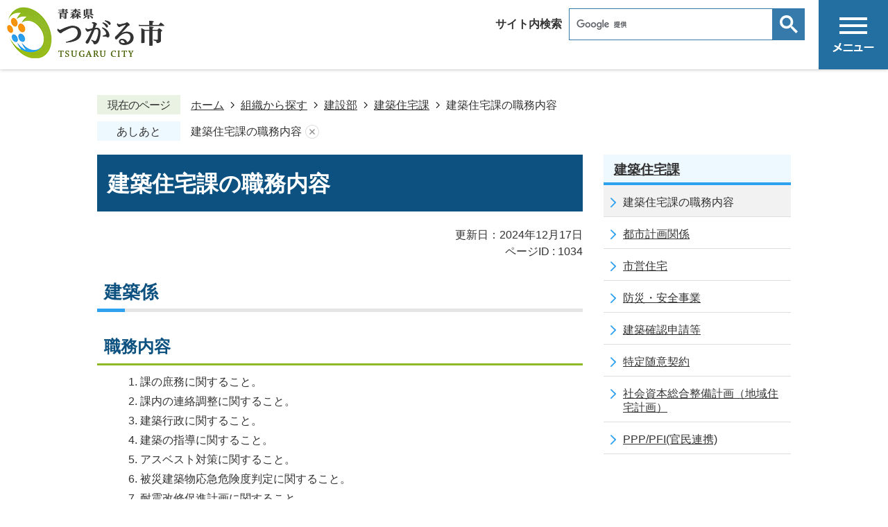

--- FILE ---
content_type: text/html
request_url: https://www.city.tsugaru.aomori.jp/soshiki/kensetsu/kenchiku/kenchikujutaku.html
body_size: 58436
content:
<!DOCTYPE HTML>
<html lang="ja">
<head>
  <meta charset="utf-8">
                                                                                              

        <meta name="keywords" content="">
<meta name="description" content="">    <meta property="og:title" content="建築住宅課の職務内容|つがる市">
<meta property="og:type" content="article">
<meta property="og:url" content="https://www.city.tsugaru.aomori.jp/soshiki/kensetsu/kenchiku/kenchikujutaku.html">
  <meta property="og:image" content="//www.city.tsugaru.aomori.jp/theme/base/img_common/ogp_noimage.png" />
  <meta property="og:description" content="              職務内容	課の庶務に関すること。	課内の連絡調整に関すること。	建築行政に関すること。	建築の指導に関すること。	アスベスト対策に関すること。	被災建築物応急危険度判定に関すること。	耐震改修促進計画に関すること。	特定空き家の認定に関すること。            " />  <meta name="viewport" content="width=750, user-scalable=yes">      <meta name="nsls:timestamp" content="Tue, 17 Dec 2024 06:29:31 GMT">            <title>建築住宅課の職務内容／つがる市</title>    <link rel="canonical" href="https://www.city.tsugaru.aomori.jp/soshiki/kensetsu/kenchiku/kenchikujutaku.html">        
                            <link rel="icon" href="//www.city.tsugaru.aomori.jp/favicon.ico">
        <link rel="apple-touch-icon" href="//www.city.tsugaru.aomori.jp/theme/base/img_common/smartphone.png">
                                                  <link href="//www.city.tsugaru.aomori.jp/theme/base/css/sub.css" rel="stylesheet" type="text/css" class="sp-style">              

                      
            
                                                        <script src="//www.city.tsugaru.aomori.jp/theme/base/js/jquery.js"></script>
                              <script src="//www.city.tsugaru.aomori.jp/theme/base/js/jquery_cookie.js"></script>
                              <script src="//www.city.tsugaru.aomori.jp/theme/base/js/jquery-ui.min.js"></script>
                              <script src="//www.city.tsugaru.aomori.jp/theme/base/js/common_lib.js"></script>
                              <script src="//www.city.tsugaru.aomori.jp/theme/base/js/jquery.easing.1.3.js"></script>
                              <script src="//www.city.tsugaru.aomori.jp/theme/base/js/jquery.bxslider.js"></script>
                              <script src="//www.city.tsugaru.aomori.jp/theme/base/js/jquery_dropmenu.js"></script>
                                                          
<script>(function(w,d,s,l,i){w[l]=w[l]||[];w[l].push({'gtm.start':
new Date().getTime(),event:'gtm.js'});var f=d.getElementsByTagName(s)[0],
j=d.createElement(s),dl=l!='dataLayer'?'&l='+l:'';j.async=true;j.src=
'https://www.googletagmanager.com/gtm.js?id='+i+dl;f.parentNode.insertBefore(j,f);
})(window,document,'script','dataLayer','GTM-N5373Z6');</script>

<script src="//www.city.tsugaru.aomori.jp/theme/base/js/common.js"></script>
<script src="//www.city.tsugaru.aomori.jp/theme/base/js/mutual_switching/mutual_switching.js"></script>
<script src="//www.city.tsugaru.aomori.jp/theme/base/js/jquery.smartslider.js"></script>
                                              <script src='//www.google.com/jsapi'></script>
                                          <script src="//www.city.tsugaru.aomori.jp/theme/base/js/sub.js"></script>
                          

              
                  
  <!--[if lt IE 9]>
  <script src="//www.city.tsugaru.aomori.jp/theme/base/js/html5shiv-printshiv.min.js"></script>
  <script src="//www.city.tsugaru.aomori.jp/theme/base/js/css3-mediaqueries.js"></script>
  <![endif]-->

  <script>
    var cms_api_token="eyJ0eXAiOiJKV1QiLCJhbGciOiJIUzI1NiJ9.eyJjdXN0b21lcl9jb2RlIjoiMTcxMDg0Iiwic2VydmljZV9uYW1lIjoiU01BUlQgQ01TIn0.W8ziOSe2ORx_IgKVAiu0njpmKtz5mo4KNblXrkF5NnY";
    var cms_api_domain="lg-api3rd.smart-lgov.jp";
    var cms_api_site="";
    var cms_app_version="1.0.0";
    var cms_app_id="jp.ad.smartvalue.tsugarujoho";
    var site_domain = "https://www.city.tsugaru.aomori.jp";
    var theme_name = "base";
    var cms_recruit_no = "0";
    var cms_recruit_history_no = "0";
    var cms_recruit_search_item = '[]';
    var is_smartphone = false;  </script>

  
  
    <script src="//www.city.tsugaru.aomori.jp/resource/js/add_tel_link.js"></script>
  

</head>
<body>
            
              
                
  
  
  <p id="smartphone" class="jqs-go-to-sp" style="display: none;">
  <a href="https://www.city.tsugaru.aomori.jp/soshiki/kensetsu/kenchiku/kenchikujutaku.html" class="jqs-go-to-sp">
    <span class="wrap">
      <span class="txt">スマートフォン版を表示</span>
      <span class="ico"></span>
    </span>
  </a>
</p>
  

















  <div id="wrapper" data-ver="1" class="s9901_2">
    <div id="wrapper-in">
      <div id="wrapper-in2">

        
          <div id="header-print">
              <header id="header" class="view-pc">
                                  <div class="pc-header-area">
  <p class="to-container"><a href="#container">本文へ</a></p>
  <div class="pc-header-area-in">

          <p id="header-logo"><a href="https://www.city.tsugaru.aomori.jp/index.html"><img src="//www.city.tsugaru.aomori.jp/theme/base/img_common/pc_header_logo.png" alt="青森県つがる市 TSUGARU CITY"></a></p>
    
    <div class="pc-header-nav-area">

      <div class="pc-header-search-ranking-area">
        <div class="pc-header-search">
          <div class="pc-header-search-ttl">サイト内検索</div>
          <div class="pc-header-search-contents">
                                      




                          
                
                  
                  
                                      <div class="gcse-searchbox-only" data-resultsurl="//www.city.tsugaru.aomori.jp/result.html" data-enableAutoComplete="true"></div>
  
                              </div>
        </div>
        <div id="pc-header-ranking" class="pc-header-ranking" style="display:none">
          <div class="list">
          </div>
        </div>
      </div>

      <div class="pc-menu-btn-area">
        <p class="pc-menu-btn-menu"><a href="#"><img src="//www.city.tsugaru.aomori.jp/theme/base/img_common/pc_menu_btn_menu.png" alt="メニュー"></a></p>
      </div>

    </div>
  </div>

      <div class="pc-modal-menu-bg"></div>
<div class="pc-modal-menu">
  <div class="in">

          <div class="header-subnav-area">
  <div class="box">

    <dl class="header-size">
      <dt class="title"><span>文字サイズ</span></dt>
      <dd class="item">
        <button class="scsize normal">
          <img src="//www.city.tsugaru.aomori.jp/theme/base/img_common/headersize_normal_on.png" alt="標準（初期状態）" class="normal-on">
          <img src="//www.city.tsugaru.aomori.jp/theme/base/img_common/headersize_normal_off.png" alt="標準に戻す" class="normal-off hide">
        </button>
      </dd>
      <dd class="item2">
        <button class="scsize up">
          <img src="//www.city.tsugaru.aomori.jp/theme/base/img_common/headersize_big_off.png" alt="拡大する" class="big-off">
          <img src="//www.city.tsugaru.aomori.jp/theme/base/img_common/headersize_big_on.png" alt="拡大（最大状態）" class="big-on hide">
        </button>
      </dd>
    </dl>
    
    <dl class="header-color">
      <dt class="title"><span>背景色</span></dt>
      <dd class="item"><a href="#" class="sccolor" data-bgcolor="color_black"><img src="//www.city.tsugaru.aomori.jp/theme/base/img_common/headercolor_black.png" alt="背景色を黒色にする"></a></dd>
      <dd class="item2"><a href="#" class="sccolor" data-bgcolor="color_blue"><img src="//www.city.tsugaru.aomori.jp/theme/base/img_common/headercolor_blue.png" alt="背景色を青色にする"></a></dd>
      <dd class="item3"><a href="#" class="sccolor" data-bgcolor="color_yellow"><img src="//www.city.tsugaru.aomori.jp/theme/base/img_common/headercolor_yellow.png" alt="背景色を黄色にする"></a></dd>
      <dd class="item4"><a href="#" class="sccolor" data-bgcolor="color_normal"><img src="//www.city.tsugaru.aomori.jp/theme/base/img_common/headercolor_normal.png" alt="背景色を元に戻す"></a></dd>
    </dl>
    
    <div class="header-lang">
      <div class="select-wrap">
        <select class="lang-select js-lang-select" name="translate" title="Foreign Language">
          <option value="#" lang="en">Foreign Language</option>
          <option value="//translate.google.com/translate?hl=en&amp;sl=auto&amp;tl=en&amp;u=https://www.city.tsugaru.aomori.jp/soshiki/kensetsu/kenchiku/kenchikujutaku.html" lang="en">English</option>
          <option value="//translate.google.com/translate?hl=zh-TW&amp;sl=auto&amp;tl=zh-TW&amp;u=https://www.city.tsugaru.aomori.jp/soshiki/kensetsu/kenchiku/kenchikujutaku.html" lang="zh-TW">繁體中文</option>
          <option value="//translate.google.com/translate?hl=zh-CN&amp;sl=auto&amp;tl=zh-CN&amp;u=https://www.city.tsugaru.aomori.jp/soshiki/kensetsu/kenchiku/kenchikujutaku.html" lang="zh-CN">简体中文</option>
          <option value="//translate.google.com/translate?hl=ko&amp;sl=auto&amp;tl=ko&amp;u=https://www.city.tsugaru.aomori.jp/soshiki/kensetsu/kenchiku/kenchikujutaku.html" lang="ko">한국어</option>
        </select>
      </div>
      <button class="btn-lang-select js-btn-lang-select" type="button" lang="en">Go</button>
    </div>

  </div>
</div>    
                  
<script>
$(function() {
  $('.headerNaviDynBlock').each(function() {
    var block = $(this);
    var list = block.find('.headerNaviDynList');
    block.css('display', 'none');

    var url = block.attr('url');
    if (!url) {
      url = block.attr('data-url');
      if (!url) {
        return;
      }
    }

    $.getJSON(url, function(json) {
      var templateOrig = block.find('.headerNaviPageTemplate');
      if (templateOrig.length == 0) {
        return;
      }
      var template = templateOrig.clone().removeClass('headerNaviPageTemplate').addClass('pageEntity').css('display', '');
      block.find('.pageEntity').remove();
      var count = 0;
      for (var j=0; j<json.length; j++) {
        var item = json[j];
        if (item.is_category_index && item.child_pages_count == 0) {
          continue;
        }
        var entity = template.clone();
        entity.find('.pageLink').attr('href', item.url).text(item.page_name);
        entity.find('.pageDescription').text(item.description);
        list.append(entity);
        count++;
      }
      if (count > 0) {
        block.css('display', '');
      }
      templateOrig.remove();
    });
  });
});
</script>

<nav id="s9901-header-nav" class="normal">
  <div class="in">
    <div class="ttl">ライフシーンから探す</div>
    <ul class="list">
      <li class="nav1 nav active">
        <a href="https://www.city.tsugaru.aomori.jp/joho/lifescene/1/index.html"><span>妊娠・出産</span></a>
                <div class="headerNaviDynBlock" data-url="//www.city.tsugaru.aomori.jp/joho/lifescene/1/index.tree.json">
          <div class="dropmenu">
            <div class="in2">
              <ul class="list2 headerNaviDynList">
                <li class="headerNaviPageTemplate"><a href="#" class="pageLink"></a></li>
              </ul>
            </div>
          </div>
        </div>
              </li>
      <li class="nav2 nav">
        <a href="https://www.city.tsugaru.aomori.jp/joho/lifescene/2/index.html"><span>子育て・教育</span></a>
                <div class="headerNaviDynBlock" data-url="//www.city.tsugaru.aomori.jp/joho/lifescene/2/index.tree.json">
          <div class="dropmenu">
            <div class="in2">
              <ul class="list2 headerNaviDynList">
                <li class="headerNaviPageTemplate"><a href="#" class="pageLink"></a></li>
              </ul>
            </div>
          </div>
        </div>
              </li>
      <li class="nav3 nav">
        <a href="https://www.city.tsugaru.aomori.jp/joho/lifescene/3/index.html"><span>健康・医療</span></a>
                <div class="headerNaviDynBlock" data-url="//www.city.tsugaru.aomori.jp/joho/lifescene/3/index.tree.json">
          <div class="dropmenu">
            <div class="in2">
              <ul class="list2 headerNaviDynList">
                <li class="headerNaviPageTemplate"><a href="#" class="pageLink"></a></li>
              </ul>
            </div>
          </div>
        </div>
              </li>
      <li class="nav4 nav">
        <a href="https://www.city.tsugaru.aomori.jp/joho/lifescene/4/index.html"><span>就職・離職</span></a>
                <div class="headerNaviDynBlock" data-url="//www.city.tsugaru.aomori.jp/joho/lifescene/4/index.tree.json">
          <div class="dropmenu">
            <div class="in2">
              <ul class="list2 headerNaviDynList">
                <li class="headerNaviPageTemplate"><a href="#" class="pageLink"></a></li>
              </ul>
            </div>
          </div>
        </div>
              </li>
      <li class="nav5 nav">
        <a href="https://www.city.tsugaru.aomori.jp/joho/lifescene/5/index.html"><span>結婚・離婚</span></a>
                <div class="headerNaviDynBlock" data-url="//www.city.tsugaru.aomori.jp/joho/lifescene/5/index.tree.json">
          <div class="dropmenu">
            <div class="in2">
              <ul class="list2 headerNaviDynList">
                <li class="headerNaviPageTemplate"><a href="#" class="pageLink"></a></li>
              </ul>
            </div>
          </div>
        </div>
              </li>
      <li class="nav6 nav">
        <a href="https://www.city.tsugaru.aomori.jp/joho/lifescene/6/index.html"><span>引越し・住まい</span></a>
                <div class="headerNaviDynBlock" data-url="//www.city.tsugaru.aomori.jp/joho/lifescene/6/index.tree.json">
          <div class="dropmenu">
            <div class="in2">
              <ul class="list2 headerNaviDynList">
                <li class="headerNaviPageTemplate"><a href="#" class="pageLink"></a></li>
              </ul>
            </div>
          </div>
        </div>
              </li>
      <li class="nav7 nav">
        <a href="https://www.city.tsugaru.aomori.jp/joho/lifescene/7/index.html"><span>福祉・介護</span></a>
                <div class="headerNaviDynBlock" data-url="//www.city.tsugaru.aomori.jp/joho/lifescene/7/index.tree.json">
          <div class="dropmenu">
            <div class="in2">
              <ul class="list2 headerNaviDynList">
                <li class="headerNaviPageTemplate"><a href="#" class="pageLink"></a></li>
              </ul>
            </div>
          </div>
        </div>
              </li>
      <li class="nav8 nav">
        <a href="https://www.city.tsugaru.aomori.jp/joho/lifescene/8/index.html"><span>ご不幸</span></a>
                <div class="headerNaviDynBlock" data-url="//www.city.tsugaru.aomori.jp/joho/lifescene/8/index.tree.json">
          <div class="dropmenu">
            <div class="in2">
              <ul class="list2 headerNaviDynList">
                <li class="headerNaviPageTemplate"><a href="#" class="pageLink"></a></li>
              </ul>
            </div>
          </div>
        </div>
              </li>

    </ul>
  </div>
  <div class="in2">
    <div class="ttl">目的から探す</div>
    <ul class="list">
      <li class="nav9 nav">
        <a href="https://www.city.tsugaru.aomori.jp/joho/mokuteki/life/index.html"><span>くらしの情報</span></a>
                <div class="headerNaviDynBlock" data-url="//www.city.tsugaru.aomori.jp/joho/mokuteki/life/index.tree.json">
          <div class="dropmenu">
            <div class="in2">
              <ul class="list2 headerNaviDynList">
                <li class="headerNaviPageTemplate"><a href="#" class="pageLink"></a></li>
              </ul>
            </div>
          </div>
        </div>
              </li>
      <li class="nav10 nav">
        <a href="https://www.city.tsugaru.aomori.jp/joho/mokuteki/tourism/index.html"><span>観光・文化・スポーツ</span></a>
                <div class="headerNaviDynBlock" data-url="//www.city.tsugaru.aomori.jp/joho/mokuteki/tourism/index.tree.json">
          <div class="dropmenu">
            <div class="in2">
              <ul class="list2 headerNaviDynList">
                <li class="headerNaviPageTemplate"><a href="#" class="pageLink"></a></li>
              </ul>
            </div>
          </div>
        </div>
              </li>
      <li class="nav11 nav">
        <a href="https://www.city.tsugaru.aomori.jp/joho/mokuteki/administration/index.html"><span>市政情報</span></a>
                <div class="headerNaviDynBlock" data-url="//www.city.tsugaru.aomori.jp/joho/mokuteki/administration/index.tree.json">
          <div class="dropmenu">
            <div class="in2">
              <ul class="list2 headerNaviDynList">
                <li class="headerNaviPageTemplate"><a href="#" class="pageLink"></a></li>
              </ul>
            </div>
          </div>
        </div>
              </li>
      <li class="nav12 nav">
        <a href="https://www.city.tsugaru.aomori.jp/joho/mokuteki/industry/index.html"><span>しごと・産業</span></a>
                <div class="headerNaviDynBlock" data-url="//www.city.tsugaru.aomori.jp/joho/mokuteki/industry/index.tree.json">
          <div class="dropmenu">
            <div class="in2">
              <ul class="list2 headerNaviDynList">
                <li class="headerNaviPageTemplate"><a href="#" class="pageLink"></a></li>
              </ul>
            </div>
          </div>
        </div>
              </li>
    </ul>
  </div>
</nav>          
    <section class="modal-more-sec">
      <div class="modal-more-sec-ttl">つがる市をもっと知る</div>
      <ul class="list">
        <li><a href="https://www.city.tsugaru.aomori.jp/soshiki/somu/hisyoseisaku/hisyo/heya/index.html">市長の部屋</a></li>
        <li><a href="https://www.city.tsugaru.aomori.jp/joho/mokuteki/administration/shigikai/index.html">つがる市議会</a></li>
        <li><a href="https://www.city.tsugaru.aomori.jp/joho/mokuteki/administration/publicrelation_publichearing/kohotsugaru/index.html">広報つがる</a></li>
        <li><a href="https://jomon-tsugaru.jp/" target="_blank">縄文遺跡</a></li>
        <li><a href="https://www.city.tsugaru.aomori.jp/joho/mokuteki/administration/furusatonozei/index.html">ふるさと納税</a></li>
        <li><a href="//www.city.tsugaru.aomori.jp/calendar.html">イベントカレンダー</a></li>
        <li><a href="https://www.city.tsugaru.aomori.jp/joho/mokuteki/administration/saiyo/index.html">職員採用情報</a></li>
        <li><a href="https://www.city.tsugaru.aomori.jp/soshiki/index.html">組織一覧</a></li>
      </ul>
    </section>

    <a href="#" class="pc-modal-menu-close"><span>閉じる</span></a>
  </div>
</div>  
</div>

                              </header><header id="sp-header" class="view-sp">
                                  <div class="sp-header-box">
      <p id="sp-header-logo"><a href="https://www.city.tsugaru.aomori.jp/index.html"><img src="//www.city.tsugaru.aomori.jp/theme/base/img_common/sp_header_logo.png" alt="青森県つがる市 TSUGARU CITY"></a></p>
    <nav id="sp-header-nav">
    <div class="menu-btn-area">
    <p class="s9901-menu-btn-menu"><a href="#"><img src="//www.city.tsugaru.aomori.jp/theme/base/img_common/menu_btn_menu.png" alt="メニュー"></a></p>
    </div>
  </nav>
</div>
                              </header>
                                            <div class="modal-menu-bg view-sp"></div>
<div class="modal-menu view-sp">
  <div class="in">

    <div class="support-block">
      <ul class="support-list">
        <li class="header-size">
          <dl class="header-size-in">
            <dt class="header-size-title"><span>文字サイズ変更</span></dt>
            <dd class="header-size-item">
              <button class="scsize normal">
                <img src="//www.city.tsugaru.aomori.jp/theme/base/img_common/sp_headersize_normal_on.png" alt="標準（初期状態）" class="normal-on">
                <img src="//www.city.tsugaru.aomori.jp/theme/base/img_common/sp_headersize_normal_off.png" alt="標準に戻す" class="normal-off hide">
              </button>
            </dd>
            <dd class="header-size-item2">
              <button class="scsize up">
                <img src="//www.city.tsugaru.aomori.jp/theme/base/img_common/sp_headersize_big_off.png" alt="拡大する" class="big-off">
                <img src="//www.city.tsugaru.aomori.jp/theme/base/img_common/sp_headersize_big_on.png" alt="拡大（最大状態）" class="big-on hide">
              </button>
            </dd>
          </dl>
        </li>
        <li class="header-color">
          <dl class="header-color-in">
            <dt class="header-color-title"><span>背景色変更</span></dt>
            <dd class="header-color-item">
              <a href="#" class="sccolor" data-bgcolor="color_black">
                <img src="//www.city.tsugaru.aomori.jp/theme/base/img_common/sp_headercolor_black.png" alt="背景色を黒色にする">
              </a>
            </dd>
            <dd class="header-color-item2">
              <a href="#" class="sccolor" data-bgcolor="color_blue">
                <img src="//www.city.tsugaru.aomori.jp/theme/base/img_common/sp_headercolor_blue.png" alt="背景色を青色にする">
              </a>
            </dd>
            <dd class="header-color-item3">
              <a href="#" class="sccolor" data-bgcolor="color_yellow">
                <img src="//www.city.tsugaru.aomori.jp/theme/base/img_common/sp_headercolor_yellow.png" alt="背景色を青色にする">
              </a>
            </dd>
            <dd class="header-color-item4">
              <a href="#" class="sccolor" data-bgcolor="color_normal">
                <img src="//www.city.tsugaru.aomori.jp/theme/base/img_common/sp_headercolor_normal.png" alt="背景色を元に戻す">
              </a>
            </dd>
          </dl>
        </li>
        <li class="header-lang">
          <div class="select-wrap">
            <select class="lang-select js-lang-select" name="translate" title="Foreign Language">
              <option value="#" lang="en">Foreign Language</option>
              <option value="//translate.google.com/translate?hl=en&amp;sl=auto&amp;tl=en&amp;u=https://www.city.tsugaru.aomori.jp/soshiki/kensetsu/kenchiku/kenchikujutaku.html" lang="en">English</option>
              <option value="//translate.google.com/translate?hl=zh-TW&amp;sl=auto&amp;tl=zh-TW&amp;u=https://www.city.tsugaru.aomori.jp/soshiki/kensetsu/kenchiku/kenchikujutaku.html" lang="zh-TW">繁體中文</option>
              <option value="//translate.google.com/translate?hl=zh-CN&amp;sl=auto&amp;tl=zh-CN&amp;u=https://www.city.tsugaru.aomori.jp/soshiki/kensetsu/kenchiku/kenchikujutaku.html" lang="zh-CN">简体中文</option>
              <option value="//translate.google.com/translate?hl=ko&amp;sl=auto&amp;tl=ko&amp;u=https://www.city.tsugaru.aomori.jp/soshiki/kensetsu/kenchiku/kenchikujutaku.html" lang="ko">한국어</option>
            </select>
          </div>
          <button class="btn-lang-select js-btn-lang-select" type="button" lang="en">Go</button>
        </li>

        <li class="header-search">
          <dl class="header-search-in">
            <dt class="header-search-title">サイト内検索</dt>
            <dd class="header-search-item">
                                            




                          
                
                  
                  
                                      <div class="gcse-searchbox-only" data-resultsurl="//www.city.tsugaru.aomori.jp/result.html" data-enableAutoComplete="true"></div>
  
                                  </dd>
          </dl>
        </li>

        <li class="header-pageid-search">
          <dl class="header-pageid-search-in">
            <dt class="header-pageid-search-title">ページID検索</dt>
            <dd class="header-pageid-search-item">
                              <div class="page-number-search">
  <div class="number-search-container search-form">
    <div class="box">
      <input type="text" class="number-search-input search-input" name="number-search-input" placeholder="ページID検索" title="ページID検索">
      <button type="submit" class="number-search-submit search-btn"><img src="//www.city.tsugaru.aomori.jp/theme/base/img_common/sp_icon_search_black.png" alt="検索"></button>
    </div>
  </div>
</div>                          </dd>
            <dd class="header-pageid-search-info">
              <a href="https://www.city.tsugaru.aomori.jp/pageid.html">ページID検索とは?</a>
            </dd>
          </dl>
        </li>

        <li id="sp-header-ranking" class="header-ranking" style="display:none">
          <dl class="header-ranking-in">
            <dt class="header-ranking-title">よく見られているページ</dt>
            <dd class="header-ranking-item">
              <ol class="list">
              </ol>
            </dd>
          </dl>
        </li>

      </ul>
    </div>

    <nav class="sp-nav" aria-label="スマホ展開メニュー">
      <div class="header-life-ttl">ライフシーンから探す</div>
      <ul class="nav-list" role="tablist">
        <li class="box">
          <p class="title">
            <a href="https://www.city.tsugaru.aomori.jp/joho/lifescene/1/index.html">妊娠・出産</a>
            <button type="button" role="tab" aria-controls="sp-nav1" aria-selected="false" aria-expanded="false" class="plus"><span>妊娠・出産を開く</span></button>
          </p>
          <div class="bloc" role="tabpanel" id="sp-nav1" aria-hidden="true">
                        <div class="headerNaviDynBlock" data-url="//www.city.tsugaru.aomori.jp/joho/lifescene/1/index.tree.json">
              <ul class="list headerNaviDynList">
                <li class="headerNaviPageTemplate"><a class="pageLink"></a></li>
              </ul>
            </div>
                      </div>
        </li>
  
        <li class="box">
          <p class="title">
            <a href="https://www.city.tsugaru.aomori.jp/joho/lifescene/2/index.html">子育て・教育</a>
            <button type="button" role="tab" aria-controls="sp-nav2" aria-selected="false" aria-expanded="false" class="plus"><span>子育て・教育を開く</span></button>
          </p>
          <div class="bloc" role="tabpanel" id="sp-nav2" aria-hidden="true">
                        <div class="headerNaviDynBlock" data-url="//www.city.tsugaru.aomori.jp/joho/lifescene/2/index.tree.json">
              <ul class="list headerNaviDynList">
                <li class="headerNaviPageTemplate"><a class="pageLink"></a></li>
              </ul>
            </div>
                      </div>
        </li>
  
        <li class="box">
          <p class="title">
            <a href="https://www.city.tsugaru.aomori.jp/joho/lifescene/3/index.html">健康・医療</a>
            <button type="button" role="tab" aria-controls="sp-nav3" aria-selected="false" aria-expanded="false" class="plus"><span>健康・医療を開く</span></button>
          </p>
          <div class="bloc" role="tabpanel" id="sp-nav3" aria-hidden="true">
                        <div class="headerNaviDynBlock" data-url="//www.city.tsugaru.aomori.jp/joho/lifescene/3/index.tree.json">
              <ul class="list headerNaviDynList">
                <li class="headerNaviPageTemplate"><a class="pageLink"></a></li>
              </ul>
            </div>
                      </div>
        </li>
  
        <li class="box">
          <p class="title">
            <a href="https://www.city.tsugaru.aomori.jp/joho/lifescene/4/index.html">就職・離職</a>
            <button type="button" role="tab" aria-controls="sp-nav4" aria-selected="false" aria-expanded="false" class="plus"><span>就職・離職を開く</span></button>
          </p>
          <div class="bloc" role="tabpanel" id="sp-nav4" aria-hidden="true">
                        <div class="headerNaviDynBlock" data-url="//www.city.tsugaru.aomori.jp/joho/lifescene/4/index.tree.json">
              <ul class="list headerNaviDynList">
                <li class="headerNaviPageTemplate"><a class="pageLink"></a></li>
              </ul>
            </div>
                      </div>
        </li>
  
        <li class="box">
          <p class="title">
            <a href="https://www.city.tsugaru.aomori.jp/joho/lifescene/5/index.html">結婚・離婚</a>
            <button type="button" role="tab" aria-controls="sp-nav5" aria-selected="false" aria-expanded="false" class="plus"><span>結婚・離婚を開く</span></button>
          </p>
          <div class="bloc" role="tabpanel" id="sp-nav5" aria-hidden="true">
                        <div class="headerNaviDynBlock" data-url="//www.city.tsugaru.aomori.jp/joho/lifescene/5/index.tree.json">
              <ul class="list headerNaviDynList">
                <li class="headerNaviPageTemplate"><a class="pageLink"></a></li>
              </ul>
            </div>
                      </div>
        </li>
  
        <li class="box">
          <p class="title">
            <a href="https://www.city.tsugaru.aomori.jp/joho/lifescene/6/index.html">引越し・住まい</a>
            <button type="button" role="tab" aria-controls="sp-nav6" aria-selected="false" aria-expanded="false" class="plus"><span>引越し・住まいを開く</span></button>
          </p>
          <div class="bloc" role="tabpanel" id="sp-nav6" aria-hidden="true">
                        <div class="headerNaviDynBlock" data-url="//www.city.tsugaru.aomori.jp/joho/lifescene/6/index.tree.json">
              <ul class="list headerNaviDynList">
                <li class="headerNaviPageTemplate"><a class="pageLink"></a></li>
              </ul>
            </div>
                      </div>
        </li>

        <li class="box">
          <p class="title">
            <a href="https://www.city.tsugaru.aomori.jp/joho/lifescene/7/index.html">福祉・介護</a>
            <button type="button" role="tab" aria-controls="sp-nav7" aria-selected="false" aria-expanded="false" class="plus"><span>福祉・介護を開く</span></button>
          </p>
          <div class="bloc" role="tabpanel" id="sp-nav7" aria-hidden="true">
                        <div class="headerNaviDynBlock" data-url="//www.city.tsugaru.aomori.jp/joho/lifescene/7/index.tree.json">
              <ul class="list headerNaviDynList">
                <li class="headerNaviPageTemplate"><a class="pageLink"></a></li>
              </ul>
            </div>
                      </div>
        </li>

        <li class="box">
          <p class="title">
            <a href="https://www.city.tsugaru.aomori.jp/joho/lifescene/8/index.html">ご不幸</a>
            <button type="button" role="tab" aria-controls="sp-nav8" aria-selected="false" aria-expanded="false" class="plus"><span>ご不幸を開く</span></button>
          </p>
          <div class="bloc" role="tabpanel" id="sp-nav8" aria-hidden="true">
                        <div class="headerNaviDynBlock" data-url="//www.city.tsugaru.aomori.jp/joho/lifescene/8/index.tree.json">
              <ul class="list headerNaviDynList">
                <li class="headerNaviPageTemplate"><a class="pageLink"></a></li>
              </ul>
            </div>
                      </div>
        </li>

      </ul>

      <div class="header-mokuteki-ttl">目的から探す</div>
      <ul class="nav-list" role="tablist">
        <li class="box">
          <p class="title">
            <a href="https://www.city.tsugaru.aomori.jp/joho/mokuteki/life/index.html">くらしの情報</a>
            <button type="button" role="tab" aria-controls="sp-nav9" aria-selected="false" aria-expanded="false" class="plus"><span>くらしの情報を開く</span></button>
          </p>
          <div class="bloc" role="tabpanel" id="sp-nav9" aria-hidden="true">
                        <div class="headerNaviDynBlock" data-url="//www.city.tsugaru.aomori.jp/joho/mokuteki/life/index.tree.json">
              <ul class="list headerNaviDynList">
                <li class="headerNaviPageTemplate"><a class="pageLink"></a></li>
              </ul>
            </div>
                      </div>
        </li>
  
        <li class="box">
          <p class="title">
            <a href="https://www.city.tsugaru.aomori.jp/joho/mokuteki/tourism/index.html">観光・文化・スポーツ</a>
            <button type="button" role="tab" aria-controls="sp-nav10" aria-selected="false" aria-expanded="false" class="plus"><span>観光・文化・スポーツを開く</span></button>
          </p>
          <div class="bloc" role="tabpanel" id="sp-nav10" aria-hidden="true">
                        <div class="headerNaviDynBlock" data-url="//www.city.tsugaru.aomori.jp/joho/mokuteki/tourism/index.tree.json">
              <ul class="list headerNaviDynList">
                <li class="headerNaviPageTemplate"><a class="pageLink"></a></li>
              </ul>
            </div>
                      </div>
        </li>
  
        <li class="box">
          <p class="title">
            <a href="https://www.city.tsugaru.aomori.jp/joho/mokuteki/administration/index.html">市政情報</a>
            <button type="button" role="tab" aria-controls="sp-nav11" aria-selected="false" aria-expanded="false" class="plus"><span>市政情報を開く</span></button>
          </p>
          <div class="bloc" role="tabpanel" id="sp-nav11" aria-hidden="true">
                        <div class="headerNaviDynBlock" data-url="//www.city.tsugaru.aomori.jp/joho/mokuteki/administration/index.tree.json">
              <ul class="list headerNaviDynList">
                <li class="headerNaviPageTemplate"><a class="pageLink"></a></li>
              </ul>
            </div>
                      </div>
        </li>
  
        <li class="box">
          <p class="title">
            <a href="https://www.city.tsugaru.aomori.jp/joho/mokuteki/industry/index.html">しごと・産業</a>
            <button type="button" role="tab" aria-controls="sp-nav12" aria-selected="false" aria-expanded="false" class="plus"><span>しごと・産業を開く</span></button>
          </p>
          <div class="bloc" role="tabpanel" id="sp-nav12" aria-hidden="true">
                        <div class="headerNaviDynBlock" data-url="//www.city.tsugaru.aomori.jp/joho/mokuteki/industry/index.tree.json">
              <ul class="list headerNaviDynList">
                <li class="headerNaviPageTemplate"><a class="pageLink"></a></li>
              </ul>
            </div>
                      </div>
        </li>

      </ul>
    </nav>

    <div class="header-more">
      <div class="header-more-ttl">つがる市をもっと知る</div>
      <div class="header-more-item">
        <ul class="list">
          <li><a href="https://www.city.tsugaru.aomori.jp/soshiki/somu/hisyoseisaku/hisyo/heya/index.html">市長の部屋</a></li>
          <li><a href="https://www.city.tsugaru.aomori.jp/joho/mokuteki/administration/shigikai/index.html">つがる市議会</a></li>
          <li><a href="https://www.city.tsugaru.aomori.jp/joho/mokuteki/administration/publicrelation_publichearing/kohotsugaru/index.html">広報つがる</a></li>
          <li><a href="https://jomon-tsugaru.jp/" target="_blank">縄文遺跡</a></li>
          <li><a href="https://www.city.tsugaru.aomori.jp/joho/mokuteki/administration/furusatonozei/index.html">ふるさと納税</a></li>
          <li><a href="//www.city.tsugaru.aomori.jp/calendar.html">イベントカレンダー</a></li>
          <li><a href="https://www.city.tsugaru.aomori.jp/joho/mokuteki/administration/saiyo/index.html">職員採用情報</a></li>
          <li><a href="https://www.city.tsugaru.aomori.jp/soshiki/index.html">組織一覧</a></li>
        </ul>
      </div>
    </div>

    <div class="sp2pc">
      <a class="jqs-go-to-pc" href="https://www.city.tsugaru.aomori.jp/soshiki/kensetsu/kenchiku/kenchikujutaku.html"><span>PC版で見る</span></a>
    </div>

    <div class="modal-menu-close">
      <a href="#"><span>閉じる</span></a>
    </div>
  </div>
</div>
                          </div>
          
        <dl id="pankuzu" class="clearfix">
          <dt class="title">現在のページ</dt>
          <dd class="in">
            

<ul class="list">
              <li><a href="https://www.city.tsugaru.aomori.jp/index.html">ホーム</a></li>
                  <li class="icon"><a href="https://www.city.tsugaru.aomori.jp/soshiki/index.html">組織から探す</a></li>
                  <li class="icon"><a href="https://www.city.tsugaru.aomori.jp/soshiki/kensetsu/index.html">建設部</a></li>
                  <li class="icon"><a href="https://www.city.tsugaru.aomori.jp/soshiki/kensetsu/kenchiku/index.html">建築住宅課</a></li>
            <li class="icon"><span>建築住宅課の職務内容</span></li>
  </ul>
          </dd>
        </dl>

                  <script>
  var foot_print_page_name = '建築住宅課の職務内容';
  var foot_print_root_flag = false;
</script>
<dl id="ashiato" class="clearfix">
  <dt class="title">あしあと</dt>
  <dd class="in">
    <ul class="list">
      <li class="clear"><a href="#">あしあとを消去する</a></li>
    </ul>
  </dd>
</dl>
<script type="text/javascript" src="https://www.city.tsugaru.aomori.jp/resource/js/foot_print.js"></script>
        
        <section id="container">
          <div id="container-in" class="clearfix">

            <article id="contents" role="main">

                                
      <h1 class="title"><span class="bg"><span class="bg2">建築住宅課の職務内容</span></span></h1>
                  
              <div id="social-update-area">
                                                                                                                        <div class="pagenum-update-area">
                                                          

  
                
            
            
                     
        <p class="update">更新日：2024年12月17日</p>

  
                  
                                                                                            
                          
                    
                  
    <div class="page-number-display">
      <span class="number-display-label">ページID : </span>      <span class="number-display">1034</span>
    </div>
  
                </div>
              </div>

              <div id="contents-in">      
        
        
                <div class="free-layout-area">
          <div>
            
            
            <h2><span class="bg"><span class="bg2"><span class="bg3">建築係</span></span></span></h2>
          
          
          

            
            
            <div class="wysiwyg">
              <h3>職務内容</h3>

<ol>
	<li>課の庶務に関すること。</li>
	<li>課内の連絡調整に関すること。</li>
	<li>建築行政に関すること。</li>
	<li>建築の指導に関すること。</li>
	<li>アスベスト対策に関すること。</li>
	<li>被災建築物応急危険度判定に関すること。</li>
	<li>耐震改修促進計画に関すること。</li>
	<li>特定空き家の認定に関すること。</li>
</ol>
            </div>
          
          
          

            
            
            <h2><span class="bg"><span class="bg2"><span class="bg3">市営住宅係</span></span></span></h2>
          
          
          

            
            
            <div class="wysiwyg">
              <h3>職務内容</h3>

<ol>
	<li>市営住宅等の建築計画等に関すること。</li>
	<li>市営住宅等の維持管理等に関すること。</li>
	<li>市営住宅等の入退居等に関すること。</li>
	<li>市営住宅等の使用料等に関すること。</li>
	<li>市営住宅等の災害共済に関すること。</li>
	<li>市営住宅入居選考委員会に関すること。</li>
	<li>市営住宅等の工事設計及び工事管理監督に関すること。</li>
	<li>市営住宅等の長寿命化計画に関すること。</li>
	<li>法的措置候補者に関すること。</li>
</ol>
            </div>
          
          
          

            
            
            <h2><span class="bg"><span class="bg2"><span class="bg3">都市計画係</span></span></span></h2>
          
          
          

            
            
            <div class="wysiwyg">
              <h3>職務内容</h3>

<ol>
	<li>都市計画区域の指定及び用途区域の指定に関すること。</li>
	<li>都市計画事業の計画、施行及び検査に関すること。</li>
	<li>都市計画審議会、景観審議会に関すること。</li>
	<li>その他都市計画に関すること。</li>
	<li>屋外広告物の許認可事務及び景観事務に関すること。</li>
	<li>河川公園、都市公園等の管理に関すること。</li>
	<li>一般公園の管理に関すること。</li>
	<li>農村公園の管理に関すること。</li>
	<li>開発行為の許可等に関すること。</li>
</ol>
            </div>
          
          
          
</div>
        </div>
        
        


            
              
                                                                  <!-- 「お問い合わせ先」 -->
                                                        
      <div class="toiawase">
      <div class="toiawase-in">
        <h2 class="title"><span class="bg"><span class="bg2">この記事に関するお問い合わせ先</span></span></h2>
        <div class="in">
          <div class="name"><p>建設部建築住宅課<br>郵便番号：038-3192 <br>​​​​​​​住所：青森県つがる市木造若緑61番地1（市役所2階）<br>電話：0173-42-2111（代表） ファクス：0173-42-3069</p></div>
        </div>
      </div>
    </div>
                    
                     <!-- pdfダウンロード -->

                                                        
                  
  


                  
                
              <!-- //#contents-in  -->
              </div>
            <!-- //#contents  -->
            </article>

                                                                                                        
              
                <nav id="side-nav">

    <section id="side-ranking-list" class="side-ranking-list" style="display:none">
    <dl>
      <dt class="title"><span class="bg"><span class="bg2">このカテゴリ内でよく<br class="view-pc">見られているページ</span></span></dt>
      <dd class="in">
        <ol class="list">
        </ol>
      </dd>
    </dl>
  </section>

        <section class="side-nav-list">
                  
    <script>
  function cmsDynDateFormat(date, format) {
    var jpWeek = ['日', '月', '火', '水', '木', '金', '土'];
    return format.replace('%Y', date.getFullYear()).replace('%m', ('0' + (date.getMonth() + 1)).slice(-2)).replace('%d', ('0' + date.getDate()).slice(-2)).replace('%a', jpWeek[date.getDay()])
        .replace('%H', ('0' + date.getHours()).slice(-2)).replace('%M', ('0' + date.getMinutes()).slice(-2)).replace('%S', ('0' + date.getSeconds()).slice(-2));
  }
  function cmsDynExecuteGetPageList() {
    var outerBlocks = $('.pageListDynBlock');
    outerBlocks.each(function() {
      var block = $(this);
      block.find('.pageListExists').css('display', 'none');
      block.find('.pageListNotExists').css('display', 'none');

      var url = block.attr('data-url');

      var cond = {};

      cond.limit = parseInt(block.attr('data-limit'));
      cond.showIndex = parseInt(block.attr('data-show-index'));
      cond.showMobile = parseInt(block.attr('data-show-mobile'));
      dateBegin = block.attr('data-date-begin');
      dateSpan = block.attr('data-date-span');

      cond.curPageNo = block.attr('data-current-page-no');
      cond.dirClass = block.attr('data-dir-class');
      cond.pageClass = block.attr('data-page-class');

      cond.timeBegin = 0;
      if (dateBegin) {
        cond.timeBegin = new Date(dateBegin);
      } else if (dateSpan) {
        cond.timeBegin = Date.now() - dateSpan * 86400000;
      }
      var recentSpan = block.attr('data-recent-span');
      cond.recentBegin = 0;
      if (recentSpan) {
        cond.recentBegin = Date.now() - recentSpan * 86400000;
      }
      cond.dateFormat = block.attr('data-date-format');
      if (!cond.dateFormat) {
        cond.dateFormat = '%Y/%m/%d %H:%M:%S';
      }
      cond.joinGrue = block.attr('data-join-grue');
      if (!cond.joinGrue) {
        cond.joinGrue = ' , ';
      }
      cond.eventDateFormat = block.attr('data-event-date-format');
      if (!cond.eventDateFormat) {
        cond.eventDateFormat = cond.dateFormat;
      }
      cond.eventType = block.attr('data-event-type');
      cond.eventField = block.attr('data-event-field');
      cond.eventArea = block.attr('data-event-area');
      eventDateSpan = block.attr('data-event-date-span');
      cond.eventTimeEnd = 0;
      if (eventDateSpan) {
        cond.eventTimeEnd = Date.now() + eventDateSpan * 86400000;
      }

      // タグ
      cond.tagDisplay = block.attr('data-show-tags');
      cond.tagPosition = block.attr('data-tags-position');
      cond.tagFilterTargets = block.attr('data-tag-filter-targets');

      $.getJSON(url, function(json) {
        cmsDynApplyPageListJson(block, json, cond);
      }).fail(function(jqxhr, textStatus, error) {
        block.css('display', 'none');
      });
    });
  }
  function cmsDynApplyPageListJson(block, json, cond) {
    var now = Date.now();
    var list = block.find('.pageListBlock');
    var template = list.find('.pageEntity:first').clone();
    list.find('.pageEntity').remove();

    var count = 0;

    for (var i = 0; i < json.length; i++) {
      var item = json[i];
      var itemDate = new Date(item.publish_datetime);

      if (!cond.showIndex && item.is_category_index) {
        continue;
      }
      if (!cond.showMobile && item.is_keitai_page) {
        continue;
      }
      if (cond.timeBegin && itemDate.getTime() < cond.timeBegin) {
        continue;
      }

      // タグによる絞込み
      if ('tag' in item && item.tag && cond.tagFilterTargets != null) {
        var filteringNos = (!isNaN(cond.tagFilterTargets)) ? [cond.tagFilterTargets] : cond.tagFilterTargets.split(/,|\s/);
        var isTarget = false;
        item.tag.forEach(function(tagItem, idx) {
          if (filteringNos.indexOf(tagItem.tag_no + "") >= 0) {
            isTarget = true;
          }
        });
        if (!isTarget) {
          continue;
        }
      }

      var entity = template.clone();
      if ('event' in item && item['event']) {
        var pageEvent = item['event'];
        if (cond.eventType && cond.eventType != pageEvent.event_type_name) {
          continue;
        }
        if (cond.eventField && $.inArray(cond.eventField, pageEvent.event_fields) < 0) {
          continue;
        }
        if (cond.eventArea && $.inArray(cond.eventArea, pageEvent.event_area) < 0) {
          continue;
        }

        var eventDateString = '';
        if (cond.eventTimeEnd) {
          if (pageEvent.event_date_type_id == 0) {
            var startDatetime = pageEvent.event_start_datetime ? new Date(pageEvent.event_start_datetime) : false;
            var endDatetime = pageEvent.event_end_datetime ? new Date(pageEvent.event_end_datetime) : false;
            if (startDatetime && endDatetime) {
              if (startDatetime.getTime() > cond.eventTimeEnd || endDatetime.getTime() <= now) {
                continue;
              }
              eventDateString = cmsDynDateFormat(startDatetime, cond.eventDateFormat) + '～' + cmsDynDateFormat(endDatetime, cond.eventDateFormat);
            } else if (startDatetime) {
              if (startDatetime.getTime() > cond.eventTimeEnd) {
                continue;
              }
            } else {
              if (endDatetime.getTime() <= now) {
                continue;
              }
              eventDateString = '～' + cmsDynDateFormat(endDatetime, cond.eventDateFormat);
            }
          } else if (pageEvent.event_date_type_id == 1) {
            var filteredDates = $.grep(pageEvent.event_dates, function(value, index) {
              var eventTime1 = new Date(value[0]+'T00:00:00+09:00').getTime();
              var eventTime2 = new Date(value[1]+'T23:59:59+09:00').getTime();
              return (eventTime1 <= cond.eventTimeEnd && eventTime2 >= now);
            });
            if (filteredDates.length == 0) {
              continue;
            }
          }
        }
        if (pageEvent.event_place) {
          entity.find('.pageEventPlaceExists').css('display', '');
          entity.find('.pageEventPlace').text(pageEvent.event_place);
        } else {
          entity.find('.pageEventPlaceExists').css('display', 'none');
          entity.find('.pageEventPlace').text('');
        }
        if (pageEvent.event_date_supplement) {
          entity.find('.pageEventDateExists').css('display', '');
          entity.find('.pageEventDate').text(pageEvent.event_date_supplement);
        } else if (eventDateString.length > 0) {
          entity.find('.pageEventDateExists').css('display', '');
          entity.find('.pageEventDate').text(eventDateString);
        } else {
          entity.find('.pageEventDateExists').css('display', 'none');
          entity.find('.pageEventDate').text('');
        }

        if (pageEvent.event_type_name) {
          entity.find('.pageEventTypeExists').css('display', '');
          entity.find('.pageEventType').text(pageEvent.event_type_name);
        } else {
          entity.find('.pageEventTypeExists').css('display', 'none');
          entity.find('.pageEventType').text('');
        }
        if (pageEvent.event_fields && pageEvent.event_fields.length > 0) {
          entity.find('.pageEventFieldsExists').css('display', '');
          entity.find('.pageEventFields').text(pageEvent.event_fields.join(cond.joinGrue));
        } else {
          entity.find('.pageEventFieldsExists').css('display', 'none');
          entity.find('.pageEventFields').text('');
        }
        if (pageEvent.event_area && pageEvent.event_area.length > 0) {
          entity.find('.pageEventAreaExists').css('display', '');
          entity.find('.pageEventArea').text(pageEvent.event_area.join(cond.joinGrue));
        } else {
          entity.find('.pageEventAreaExists').css('display', 'none');
          entity.find('.pageEventArea').text('');
        }
        entity.find('.pageEventExists').css('display', '');
      } else {
        entity.find('.pageEventExists').css('display', 'none');
      }

      entity.find('.pageDate').each(function() {
        var dateString = cmsDynDateFormat(itemDate, cond.dateFormat);
        $(this).text(dateString);
      });
      var pageLink = entity.find('a.pageLink');
      if (cond.curPageNo == item.page_no) {
        pageLink.removeAttr('href').removeAttr('page_no').css('display', 'none');
        pageLink.parent().append('<span class="pageNoLink">' + item.page_name + '</span>');
      } else {
        pageLink.attr('href', item.url).append('<span class="title-text">' + item.page_name + '</span>');
        pageLink.find('.pageNoLink').remove();
      }

      entity.find('.pageDescription').text(item.description);

      if ('thumbnail_image' in item && item.thumbnail_image) {
        entity.find('.pageThumbnail').append($('<img>', {src: item.thumbnail_image, alt: ""}));
      } else {
        entity.find('.pageThumbnail').remove();
      }

      if (cond.recentBegin && itemDate.getTime() >= cond.recentBegin) {
        entity.find('.pageRecent').css('display', '');
      } else {
        entity.find('.pageRecent').css('display', 'none');
      }

      // タグ付与
      if ('tag' in item && item.tag) {
        if (item.tag.length > 0) {
          var DEFINE_CLASS_NAME_WHEN_TAG_TYPE_IMAGE = 'tag-type-image';
          var DEFINE_CLASS_NAME_WHEN_TAG_TYPE_TEXT = 'tag-type-text';
          var DEFINE_CLASS_NAME_WHEN_TAG_POSITION_BEFORE = 'tag-pos-before';
          var DEFINE_CLASS_NAME_WHEN_TAG_POSITION_AFTER = 'tag-pos-after';
          var DEFINE_CLASS_NAME_TAG_BLOCK = 'tags';
          var DEFINE_CLASS_NAME_TAG = 'tag';
          var DEFINE_CLASS_NAME_TAG_INNER = 'tag-bg';

          // タグの表示位置を判定
          var tagPositionClassName = (cond.tagPosition == 1) ? DEFINE_CLASS_NAME_WHEN_TAG_POSITION_BEFORE : DEFINE_CLASS_NAME_WHEN_TAG_POSITION_AFTER;

          // タグ出力の外枠を生成
          var tagListWrapperHtml = $('<span>', {
            class: [DEFINE_CLASS_NAME_TAG_BLOCK, tagPositionClassName].join(' ')
          });

          item.tag.forEach(function(tagItem, idx) {
            // タグの中身を設定
            var tagBody;
            if (tagItem.image_file_name != null && tagItem.image_file_name != "") {
              // 画像
              tagBody = $('<span>', {
                class: DEFINE_CLASS_NAME_TAG + tagItem.tag_no,
              }).append($('<img>', {
                class: [DEFINE_CLASS_NAME_TAG_INNER, DEFINE_CLASS_NAME_WHEN_TAG_TYPE_IMAGE].join(' '),
                src: tagItem.image_url,
                alt: tagItem.tag_name
              }));
            } else {
              // テキスト
              tagBody = $('<span>', {
                class: DEFINE_CLASS_NAME_TAG + tagItem.tag_no,
              }).append($('<span>', {
                class: [DEFINE_CLASS_NAME_TAG_INNER, DEFINE_CLASS_NAME_WHEN_TAG_TYPE_TEXT].join(' '),
                text: tagItem.tag_name
              }));
            }
            tagListWrapperHtml.append(tagBody);
          });

          // 出力
          if (cond.tagDisplay == 1) {
            if (tagPositionClassName === DEFINE_CLASS_NAME_WHEN_TAG_POSITION_BEFORE) {
              entity.find('a.pageLink').before(tagListWrapperHtml);
            } else {
              entity.find('a.pageLink').after(tagListWrapperHtml);
            }
          }
        }
      }

      var removeClasses = [];
      var appendClasses = [];
      if (item.is_category_index) {
        appendClasses = cond.dirClass ? cond.dirClass.split(' ') : [];
        removeClasses = cond.pageClass ? cond.pageClass.split(' ') : [];
      } else {
        removeClasses = cond.dirClass ? cond.dirClass.split(' ') : [];
        appendClasses = cond.pageClass ? cond.pageClass.split(' ') : [];
      }
      $.each(removeClasses, function(idx, val){
        entity.removeClass(val);
      });
      $.each(appendClasses, function(idx, val){
        entity.addClass(val);
      });

      entity.css('display', '');
      list.append(entity);
      count++;
      if (cond.limit && count >= cond.limit) {
        break;
      }
    }
    if (count) {
      block.css('display', '');
      block.find('.pageListExists').css('display', '');
      block.find('.pageListNotExists').css('display', 'none');
    } else {
      block.css('display', '');
      block.find('.pageListExists').css('display', 'none');
      block.find('.pageListNotExists').css('display', '');
    }
  };
</script>

<script>
$(function() {
  cmsDynExecuteGetPageList();
});
</script>


    
  <div class="pageListDynBlock" data-url="//www.city.tsugaru.aomori.jp/soshiki/kensetsu/kenchiku/index.tree.json"
   data-show-shortcut="1" data-show-index="1"
   data-current-page-no="1034">
    <dl class="pageListExists">
      <dt class="title">
        <span class="bg"><span class="bg2"><a href="//www.city.tsugaru.aomori.jp/soshiki/kensetsu/kenchiku/index.html">建築住宅課</a></span></span>
      </dt>
      <dd class="in">
        <ul class="list clearfix pageListBlock">
          <li class="pageEntity" style="display:none;">
            <a class="pageLink"></a>
          </li>
        </ul>
      </dd>
    </dl>
  </div>
          </section>
  

</nav>                  
          <!-- //#container-in  -->
          </div>
        <!-- //#container  -->
        </section>

        <div id="footer-print">
          
                      <footer id="footer">
  <div class="in">
    <div class="in2">
      <div class="box">
        <div class="name">つがる市役所</div>
        <p class="info">
          法人番号 9000020022098<br>所在地：〒038-3192 青森県つがる市木造若緑61番地1<br>電話番号：0173-42-2111<br>ファクス：0173-42-3069
        </p>
        <p class="time">
          開庁時間：月曜日から金曜日 午前8時30分から<br class="view-sp">午後5時15分<br>（祝日、12月29日から1月3日を除く）
        </p>
      </div>
      <div class="footer-links">
        <ul class="list">
          <li><a href="https://www.city.tsugaru.aomori.jp/cgi-bin/inquiry.php/1?page_no=1034">メールでのお問い合わせ</a></li>
          <li><a href="https://www.city.tsugaru.aomori.jp/soshiki/somu/somu/somu/soumushisetsu/shiyakusho/index.html">庁舎・出張所案内</a></li>
        </ul>
      </div>
    </div>
    <div class="footer-links2">
      <ul class="list">
        <li><a href="https://www.city.tsugaru.aomori.jp/soshiki/somu/degitarusuisin/5916.html">このサイトについて</a></li>
        <li><a href="https://www.city.tsugaru.aomori.jp/sitemap.html">サイトマップ</a></li>
      </ul>
    </div>
    <div id="pagetop"><a href="#wrapper" class="scroll"><img src="//www.city.tsugaru.aomori.jp/theme/base/img_common/footer_pagetop.png" alt="ページトップへ"></a></div>
    <p class="copyright" lang="en">Copyright (c) 2024 Tsugaru city. All Rights Reserved.</p>
  </div>
</footer>                    
        </div>

      <!-- //#wrapper-in2  -->
      </div>
    <!-- //#wrapper-in  -->
    </div>
  <!-- //#wrapper  -->
  </div>

                <script src="//www.city.tsugaru.aomori.jp/theme/base/js/external.js"></script>
    
              

  <script src="//www.city.tsugaru.aomori.jp/theme/base/js/external_prod.js"></script>
            </body>
</html>

--- FILE ---
content_type: text/css
request_url: https://www.city.tsugaru.aomori.jp/theme/base/css/sub.css
body_size: 179279
content:
@charset "UTF-8";
/*
html5doctor.com Reset Stylesheet
v1.6.1
Last Updated: 2010-09-17
Author: Richard Clark - http://richclarkdesign.com
Twitter: @rich_clark
*/
html, body, div, span, object, iframe,
h1, h2, h3, h4, h5, h6, p, blockquote, pre,
abbr, address, cite, code,
del, dfn, em, img, ins, kbd, q, samp,
small, strong, sub, sup, var,
b, i,
dl, dt, dd, ol, ul, li,
fieldset, form, label, legend,
table, caption, tbody, tfoot, thead, tr, th, td,
article, aside, canvas, details, figcaption, figure,
footer, header, hgroup, menu, nav, section, summary,
time, mark, audio, video {
  margin: 0;
  padding: 0;
  border: 0;
  outline: 0;
  /*ikkrweb preview ie9 emulator ie7 varnish error*/
  /*background:transparent;*/
}

article, aside, details, figcaption, figure,
footer, header, hgroup, menu, nav, section {
  display: block;
}

nav ul {
  list-style: none;
}

blockquote, q {
  quotes: none;
}

blockquote:before, blockquote:after,
q:before, q:after {
  content: '';
  content: none;
}

a {
  margin: 0;
  padding: 0;
  font-size: 100%;
  vertical-align: baseline;
  /*ikkrweb preview ie9 emulator ie7 varnish error*/
  /*background:transparent;*/
}

/* change colours to suit your needs */
ins {
  background-color: #ff9;
  color: #000;
  text-decoration: none;
}

/* change colours to suit your needs */
mark {
  background-color: #ff9;
  color: #000;
  font-style: italic;
  font-weight: bold;
}

del {
  text-decoration: line-through;
}

abbr[title], dfn[title] {
  border-bottom: 1px dotted;
  cursor: help;
}

table {
  border-collapse: collapse;
  border-spacing: 0;
}

/* change border colour to suit your needs */
hr {
  display: block;
  height: 1px;
  border: 0;
  border-top: 1px solid #ccc;
  margin: 1em 0;
  padding: 0;
}

input, select {
  vertical-align: middle;
}

@media screen and (max-width: 768px) {
  .wysiwyg .table-wrapper {
    overflow-x: auto;
  }
}

h2.head-title, .wysiwyg h2, .free-layout-area h2 {
  margin-top: 0.9em;
  color: #0c517f;
  font-weight: bold;
  font-size: calc(1.625 * 100%);
  font-family: "游明朝", "Yu Mincho", "游明朝体", YuMincho, BlinkMacSystemFont, "Helvetica Neue", "ヒラギノ明朝 ProN", Hiragino Mincho ProN, serif;
  line-height: 1.3;
  box-sizing: border-box;
  padding: 8px 10px 12px 10px;
  position: relative;
}

h2.head-title::before, h2.head-title::after, .wysiwyg h2::before, .wysiwyg h2::after, .free-layout-area h2::before, .free-layout-area h2::after {
  content: "";
  display: block;
  position: absolute;
  bottom: 0;
  left: 0;
  margin: auto;
  width: 40px;
  height: 5px;
  background-color: #2fa2ef;
}

h2.head-title::before, .wysiwyg h2::before, .free-layout-area h2::before {
  width: 100%;
  background-color: #e5e5e5;
}

h2.head-title .bg, .wysiwyg h2 .bg, .free-layout-area h2 .bg {
  display: block;
}

h2.head-title a {
  color: inherit;
}

h3.head-title, .wysiwyg h3, .free-layout-area h3, .smartcmsBbsBlock h3 {
  margin-top: 1.1em;
  color: #0c517f;
  font-size: calc(1.5 * 100%);
  font-family: "游明朝", "Yu Mincho", "游明朝体", YuMincho, BlinkMacSystemFont, "Helvetica Neue", "ヒラギノ明朝 ProN", Hiragino Mincho ProN, serif;
  font-weight: bold;
  box-sizing: border-box;
  line-height: 1.3;
  border-bottom: 3px solid #8eb826;
}

h3.head-title .bg, .wysiwyg h3 .bg, .free-layout-area h3 .bg, .smartcmsBbsBlock h3 .bg {
  display: block;
  padding: 8px 10px 8px 10px;
}

h4, .wysiwyg h4, .free-layout-area h4 {
  margin-top: 1.2em;
  display: block;
  line-height: 1.2;
  color: #0c517f;
  font-size: calc(1.375 * 100%);
  font-family: "游明朝", "Yu Mincho", "游明朝体", YuMincho, BlinkMacSystemFont, "Helvetica Neue", "ヒラギノ明朝 ProN", Hiragino Mincho ProN, serif;
  font-weight: bold;
  padding: 10px 15px 13px 22px;
  position: relative;
}

h4::before, .wysiwyg h4::before, .free-layout-area h4::before {
  content: "";
  display: block;
  position: absolute;
  top: calc(0.4em + 10px);
  left: 8px;
  margin: auto;
  width: 7px;
  height: 7px;
  border-radius: 50%;
  background-color: #2fa2ef;
}

h5, .wysiwyg h5, .free-layout-area h5 {
  margin-top: 1.2em;
  line-height: 1.2;
  color: #0c517f;
  font-size: calc(1.25 * 100%);
  font-family: "游明朝", "Yu Mincho", "游明朝体", YuMincho, BlinkMacSystemFont, "Helvetica Neue", "ヒラギノ明朝 ProN", Hiragino Mincho ProN, serif;
  font-weight: bold;
  display: block;
  padding: 0 0 5px 1px;
  line-height: 1.2;
  border-bottom: 1px solid #2fa2ef;
}

h6, .wysiwyg h6, .free-layout-area h6 {
  margin-top: 1.3em;
  font-size: 100%;
  padding-left: 1px;
  padding-bottom: 5px;
  line-height: 1.2;
  color: #0c517f;
  font-size: calc(1.125 * 100%);
  font-family: "游明朝", "Yu Mincho", "游明朝体", YuMincho, BlinkMacSystemFont, "Helvetica Neue", "ヒラギノ明朝 ProN", Hiragino Mincho ProN, serif;
  font-weight: bold;
}

h2.head-title, h3.head-title {
  overflow: hidden;
}

.smartcmsBbsBlock h3,
h4, h5, h6 {
  overflow: hidden;
}

.wysiwyg h2, .wysiwyg h3, .wysiwyg h4, .wysiwyg h5, .wysiwyg h6, .free-layout-area h2, .free-layout-area h3, .free-layout-area h4, .free-layout-area h5, .free-layout-area h6 {
  overflow: hidden;
}

.wysiwyg ul, .pubcom-table ul {
  overflow: hidden;
  margin-top: 10px;
  margin-left: 30px;
  padding-left: 1.4em;
  list-style: disc;
}

* html .wysiwyg ul,
* html .pubcom-table ul {
  display: inline-block;
}

.wysiwyg ol, .pubcom-table ol {
  /* 回り込み画像時にリストが出ない問題を解決 */
  overflow: hidden;
  margin-top: 10px;
  margin-left: 30px;
  padding-left: 2em;
  list-style: decimal;
}

* html .wysiwyg ol,
* html .pubcom-table ol {
  display: inline-block;
}

.wysiwyg p {
  margin-top: 10px;
  padding-left: 10px;
  padding-right: 10px;
}

.wysiwyg table ul, .wysiwyg table ol, .pubcom-table table ul, .pubcom-table table ol {
  margin-left: 0;
}

.wysiwyg table p, .pubcom-table table p {
  margin-top: 0;
  padding-left: 0;
  padding-right: 0;
}

.wysiwyg table, .smartcmsBbsBlock .bbsBody .form table {
  border-collapse: collapse;
  border: 1px solid #bfbfbf;
  margin-top: 10px;
}

.wysiwyg td
, .wysiwyg th {
  border-collapse: collapse;
  border: 1px solid #bfbfbf;
  padding: 5px 10px;
  word-break: break-all;
}

.wysiwyg th {
  background-color: #eef8ff;
}

.wysiwyg caption {
  text-align: left;
  font-weight: bold;
  padding: 5px;
}

.wysiwyg div {
  line-height: 150%;
  margin-top: 10px;
}

.wysiwyg img {
  max-width: 100%;
  height: auto;
}

.wysiwyg .col {
  width: 700px;
  overflow: hidden;
}

.wysiwyg .left-col {
  width: 330px;
  float: left;
}

.wysiwyg .right-col {
  width: 330px;
  float: right;
}

strong, em, b {
  font-style: normal;
  font-weight: bold;
}

.strng_, .cke_panel_list .strng_ {
  font-style: normal;
  font-weight: bold;
}

.text_, .cke_panel_list .text_ {
  color: #c00;
  font-weight: bold;
}

.text2_, .cke_panel_list .text2_ {
  color: #00c;
  font-weight: normal;
}

.wysiwyg blockquote {
  margin-top: 10px;
  margin-left: 30px;
  padding: 5px 5px 5px 15px;
  background-image: url("../img_common/blockquote.png");
  background-position: left top;
  background-repeat: no-repeat;
  background-color: #eee;
  border-left: 3px solid #999;
}

body {
  font-size: 1rem;
  font-family: -apple-system, BlinkMacSystemFont, "Helvetica Neue", "ヒラギノ角ゴ ProN W3", Hiragino Kaku Gothic ProN, Arial, "メイリオ", Meiryo, sans-serif;
  color: #333;
  background: #fff;
}

@media screen and (max-width: 768px) {
  body {
    font-size: 1.75rem;
  }
}

img {
  border: none;
  vertical-align: top;
}

p, li, address, table, dt, dd {
  line-height: 180%;
}

ul, ol {
  list-style: none;
}

a:link {
  color: #2d5f92;
  text-decoration: underline;
}

a:visited {
  color: #2d5f92;
  text-decoration: underline;
}

a:hover {
  color: #2d5f92;
  text-decoration: none;
}

/*アクセシビリティ対応*/
a:focus img {
  /*border:1px solid #C00000;*/
}

a:focus {
  background-color: transparent;
  color: #2d5f92;
}

a:active {
  _background: transparent;
  /*IEのみactive疑似クラスにて処理*/
}

/*iphoneでルビで文字サイズが勝手に変わるのを修正*/
body {
  -webkit-text-size-adjust: 100%;
}

address {
  font-style: normal;
}

/*clearfix*/
.cmstag:after,
.clearfix:after {
  content: ".";
  display: block;
  height: 0px;
  clear: both;
  visibility: hidden;
}

.clearfix {
  display: inline-table;
}

/* Hides from IE-mac \*/
* html .clearfix {
  height: 1%;
}

.clearfix {
  display: block;
}

/* End hide from IE-mac */
.first-left {
  margin-left: 0 !important;
}

.first-top {
  margin-top: 0 !important;
}

.left-col {
  float: left;
}

.right-col {
  float: right;
}

.img-item img, .img-text img {
  max-width: 100%;
  height: auto;
}

@media print, screen and (min-width: 769px) {
  .view-sp {
    display: none !important;
  }
}

@media screen and (max-width: 768px) {
  .view-pc {
    display: none !important;
  }
}

.des-attention-area {
  width: 1000px;
  margin: 0 auto;
  padding-bottom: 10px;
}

.des-attention {
  background-color: #FFFF40;
  font-size: 80%;
}

.des-attention2 {
  background-color: #C0C0FF;
  font-size: 80%;
}

.color-scheme-area {
  margin-top: 20px;
}

.scheme-bar {
  padding: 5px 0 5px 0;
  border: 1px solid #333333;
}

.color-scheme-area .box {
  width: 300px;
}

@media print, screen and (min-width: 769px) {
  .color-scheme-area .box {
    float: left;
    margin-left: 20px;
  }
}

.color-scheme-area .title {
  margin: 5px 0 0 0;
}

.scheme1 {
  background-color: #eef8ff;
  text-align: center;
}

.scheme2 {
  border: 1px solid #2fa2ef;
  text-align: center;
}

.scheme3 {
  background-color: #333;
  text-align: center;
}

.scheme4 {
  background-color: #236fa2;
  text-align: center;
}

.scheme5 {
  border: 1px solid #ccc;
  text-align: center;
}

.scheme6 {
  background-color: #236fa2;
  text-align: center;
}

.scheme7 {
  background-color: #236fa2;
  text-align: center;
}

.scheme8 {
  background-color: #236fa2;
  color: #fff;
  text-align: center;
}

.scheme9 {
  background-color: #f2f2f2;
  text-align: center;
}

.scheme10 {
  background-color: #236fa2;
  text-align: center;
}

.scheme11 {
  background-color: #2fa2ef;
  text-align: center;
}

/* Googleカスタム検索
--------------------------------------------------------- */
/* ----- デフォルトスタイル初期化 ----- */
form.gsc-search-box {
  margin: 0 !important;
  font-size: inherit !important;
}

table.gsc-search-box {
  margin: 0 !important;
  border: none !important;
}

.cse table.gsc-search-box td.gsc-input, table.gsc-search-box td.gsc-input {
  padding: 0 !important;
}

table.gsc-search-box td.gsc-input {
  padding: 0 !important;
}

.gsc-search-box .gsc-input > input:hover, .gsc-input-box-hover {
  box-shadow: none !important;
}

.gsc-search-box .gsc-input > input:focus, .gsc-input-box-focus {
  box-shadow: none !important;
}

table.gsc-search-box td {
  line-height: 1.0;
}

.gsib_a {
  padding: 0 0 0 10px !important;
}

.cse input.gsc-input, input.gsc-input {
  box-sizing: border-box;
  padding: 5px 0 !important;
  border: none !important;
  font-size: inherit !important;
  margin: 0 !important;
}

.cse input.gsc-input::-webkit-input-placeholder, input.gsc-input::-webkit-input-placeholder {
  font-family: inherit !important;
  font-size: inherit !important;
}

.cse input.gsc-input:-moz-placeholder, input.gsc-input:-moz-placeholder {
  font-family: inherit !important;
  font-size: inherit !important;
}

.cse input.gsc-input::-moz-placeholder, input.gsc-input::-moz-placeholder {
  font-family: inherit !important;
  font-size: inherit !important;
}

.cse input.gsc-input:-ms-input-placeholder, input.gsc-input:-ms-input-placeholder {
  font-family: inherit !important;
  font-size: inherit !important;
}

.gsst_b {
  font-size: inherit !important;
  padding: 0 !important;
}

.gsst_a {
  padding: 0 !important;
}

.gscb_a {
  display: inline-block;
  font: inherit !important;
  padding: 0 5px !important;
}

td.gsc-search-button {
  font-size: 0;
}

.gsc-search-button {
  margin: 0 !important;
}

.cse .gsc-search-button-v2, .gsc-search-button-v2 {
  box-sizing: border-box;
  height: 100% !important;
  margin: 0 !important;
  padding: 0 !important;
  border: none !important;
  border-radius: 0 !important;
  cursor: pointer;
}

/* ----- カスタム設定 ----- */
@media print, screen and (min-width: 769px) {
  .gsc-input-box {
    border: 1px solid #367aab !important;
    border-radius: 0px 0px 0px 0px !important;
  }
}

@media screen and (max-width: 768px) {
  .gsc-input-box {
    border: 2px solid #367aab !important;
    border-radius: 0px 0px 0px 0px !important;
  }
}

@media print, screen and (min-width: 769px) {
  .cse input.gsc-input, input.gsc-input {
    min-height: 44px;
  }
}

@media screen and (max-width: 768px) {
  .cse input.gsc-input, input.gsc-input {
    min-height: 78px;
  }
}

@media print, screen and (min-width: 769px) {
  .gsc-input {
    font-size: 1em !important;
  }
}

@media screen and (max-width: 768px) {
  .gsc-input {
    font-size: 1em !important;
  }
}

@media print, screen and (min-width: 769px) {
  td.gsc-search-button {
    height: 44px;
    padding-left: 0 !important;
  }
}

@media screen and (max-width: 768px) {
  td.gsc-search-button {
    height: 78px;
    padding-left: 0 !important;
  }
}

@-moz-document url-prefix() {
  @media print, screen and (min-width: 769px) {
    td.gsc-search-button {
      height: 46px;
      padding-left: 0 !important;
    }
  }
  @media screen and (max-width: 768px) {
    td.gsc-search-button {
      height: 82px;
      padding-left: 0 !important;
    }
  }
}

@media print, screen and (min-width: 769px) {
  .cse .gsc-search-button-v2, .gsc-search-button-v2 {
    background-color: #367aab !important;
    width: 46px !important;
    border: 1px solid #367aab !important;
    border-radius: 0px 0px 0px 0px !important;
  }
}

@media screen and (max-width: 768px) {
  .cse .gsc-search-button-v2, .gsc-search-button-v2 {
    background-color: #367aab !important;
    width: 80px !important;
    border: 2px solid #367aab !important;
    border-radius: 0px 0px 0px 0px !important;
  }
}

@media print, screen and (min-width: 769px) {
  .gsc-search-button-v2 svg {
    fill: #ffffff !important;
    width: 26px !important;
    height: 26px !important;
  }
}

@media screen and (max-width: 768px) {
  .gsc-search-button-v2 svg {
    fill: #ffffff !important;
    width: 40px !important;
    height: 40px !important;
  }
}

.visually-hidden {
  position: absolute;
  width: 1px;
  height: 1px;
  overflow: hidden;
  clip: rect(1px, 1px, 1px, 1px);
}

.hide {
  display: none;
}

#smartphone * {
  box-sizing: border-box;
}

#smartphone a {
  color: #333;
  display: block;
  text-decoration: none;
}

#smartphone .wrap {
  align-items: center;
  background-color: #eaf3e3;
  border: 6px solid #8eb826;
  display: flex;
  justify-content: center;
  padding: 15px 0;
  position: relative;
  width: 100%;
}

#smartphone .wrap .txt {
  font-size: 230%;
  font-weight: bold;
  line-height: 140%;
  padding-right: 20px;
}

#smartphone .wrap .ico {
  background-color: #fff;
  border-radius: 50%;
  height: 40px;
  width: 40px;
  position: absolute;
  right: 20px;
}

#smartphone .wrap .ico:after {
  border-left: 12px solid #8eb826;
  border-top: 9px solid transparent;
  border-bottom: 9px solid transparent;
  bottom: 0;
  content: '';
  left: 0;
  height: 0;
  margin: auto;
  position: absolute;
  right: 0;
  top: 0;
  width: 0;
}

#container:before {
  content: "";
  display: block;
  height: 7.5em;
  /* 調整したい高さ（固定ヘッダーの高さ） */
  margin-top: -7.5em;
  /* heightと同じ分のネガティブマージン */
  visibility: hidden;
}

@media print, screen and (min-width: 769px) {
  body {
    min-width: 1040px;
  }
  .to-container a {
    position: absolute;
    display: flex;
    justify-content: center;
    align-items: center;
    left: 0;
    top: 0;
    margin-top: -9999px;
    color: #333;
    font-size: 97%;
  }
  .to-container a:focus {
    position: relative;
    width: 100%;
    text-align: center;
    margin-top: 0;
  }
  #header {
    /* end-#header-nav */
  }
  #header, #header::before, #header::after, #header *, #header *::before, #header *::after {
    box-sizing: border-box;
  }
  #header .header-subnav-area {
    display: flex;
    align-items: center;
    gap: 0 20px;
    margin: 0 auto;
    padding: 10px 0;
    width: 100%;
    position: relative;
    height: 98px;
    /* 画面幅が1260px以上の場合 */
    /* 画面幅が1000px以下の場合 */
    /* 画面幅が1000pxから1260pxの範囲の場合 */
  }
}

@media print and (min-width: 1260px), screen and (min-width: 769px) and (min-width: 1260px) {
  #header .header-subnav-area {
    padding-right: 0px;
  }
}

@media print and (max-width: 1000px), screen and (min-width: 769px) and (max-width: 1000px) {
  #header .header-subnav-area {
    padding-right: 120px;
  }
}

@media print and (min-width: 1000px) and (max-width: 1260px), screen and (min-width: 769px) and (min-width: 1000px) and (max-width: 1260px) {
  #header .header-subnav-area {
    padding-right: calc((1260px - 100vw) * 120 / (1260 - 1000));
  }
}

@media print, screen and (min-width: 769px) {
  #header .header-subnav-area .box {
    display: flex;
    gap: 20px;
    align-items: center;
    justify-content: flex-end;
    margin-left: auto;
    padding: 5px 0;
  }
  #header .header-subnav-area .header-size, #header .header-subnav-area .header-color {
    display: flex;
    align-items: center;
  }
  #header .header-subnav-area .header-size button, #header .header-subnav-area .header-color button {
    appearance: none;
    background: none;
    border: none;
    cursor: pointer;
    display: block;
    font-size: 0;
    padding: 0;
    vertical-align: bottom;
  }
  #header .header-subnav-area .header-size .title, #header .header-subnav-area .header-color .title {
    font-size: 87.5%;
    margin-right: 10px;
    line-height: 1.2;
  }
  #header .header-subnav-area .header-size dd, #header .header-subnav-area .header-color dd {
    line-height: 1;
  }
  #header .header-subnav-area .header-size dd + dd, #header .header-subnav-area .header-color dd + dd {
    margin-left: 0px;
  }
  #header .header-subnav-area .header-size dd img, #header .header-subnav-area .header-color dd img {
    cursor: pointer;
  }
  #header .header-subnav-area .header-size dd img:hover, #header .header-subnav-area .header-color dd img:hover {
    opacity: .85;
  }
  #header .header-subnav-area .header-color dd + dd {
    margin-left: 2px;
  }
  #header .header-subnav-area .header-lang {
    display: flex;
    align-items: stretch;
    justify-content: center;
    width: fit-content;
    min-width: 205px;
  }
  #header .header-subnav-area .header-lang .select-wrap {
    width: fit-content;
    height: fit-content;
    position: relative;
    pointer-events: none;
    line-height: 1;
  }
  #header .header-subnav-area .header-lang .select-wrap * {
    pointer-events: auto;
  }
  #header .header-subnav-area .header-lang .select-wrap::before {
    content: "";
    display: block;
    position: absolute;
    top: 0;
    bottom: 0;
    margin: auto;
    left: 9px;
    width: 16px;
    height: 16px;
    background-image: url(../img_common/icon_globe.png);
    background-repeat: no-repeat;
  }
  #header .header-subnav-area .header-lang .select-wrap::after {
    position: absolute;
    top: 3px;
    bottom: 0;
    margin: auto 0;
    right: 6px;
    content: "";
    display: block;
    width: 11px;
    height: 7px;
    background-color: #0c517f;
    clip-path: polygon(50% 76%, 7% 0%, 0% 12%, 50% 100%, 100% 12%, 93% 0%);
  }
  #header .header-subnav-area .header-lang .lang-select {
    color: #290422;
    border: solid 1px #0c517f;
    border-right: none;
    appearance: none;
    width: fit-content;
    min-width: 165px;
    padding: 6px 20px 6px 28px;
    font-size: calc(0.875 * 100%);
    height: calc(2em - 16px * 2 + 36px);
    cursor: pointer;
    background-color: #fff;
    line-height: 1.2;
    word-break: break-all;
    white-space: normal;
  }
  #header .header-subnav-area .header-lang .btn-lang-select {
    color: #290422;
    font-weight: normal;
    display: block;
    font-size: calc(0.875 * 100%);
    height: calc(2em - 16px * 2 + 36px);
    padding: 3px 8px;
    border: solid 1px #0c517f;
    background-color: #fff;
    border-left: none;
    line-height: 1;
    cursor: pointer;
    position: relative;
  }
  #header .header-subnav-area .header-lang .btn-lang-select::before {
    content: "";
    display: block;
    position: absolute;
    top: 0;
    bottom: 0;
    margin: auto;
    left: 0px;
    width: 1px;
    height: 80%;
    background-color: #0c517f;
  }
  #header .header-subnav-area .header-lang .btn-lang-select:hover {
    opacity: .85;
  }
  #header #s9901-header-nav {
    padding: 10px 0;
  }
  #header #s9901-header-nav > .in, #header #s9901-header-nav > .in2 {
    display: flex;
    width: 1000px;
  }
  #header #s9901-header-nav > .in .ttl, #header #s9901-header-nav > .in2 .ttl {
    width: calc(280px - (7em - 22px * 7));
    font-size: calc(1.375 * 100%);
    font-weight: bold;
    line-height: 1.2;
  }
  #header #s9901-header-nav > .in {
    position: relative;
    padding-bottom: 0.625em;
  }
  #header #s9901-header-nav > .in::after {
    content: "";
    display: block;
    position: absolute;
    bottom: 0;
    left: 0;
    width: 500px;
    height: 1px;
    background-color: #2fa2ef;
  }
  #header #s9901-header-nav > .in2 {
    position: relative;
    padding-top: 0.625em;
    padding-bottom: 0px;
    margin-bottom: 25px;
  }
  #header #s9901-header-nav > .in2::after {
    content: "";
    display: block;
    position: absolute;
    bottom: -25px;
    left: 0;
    width: 100%;
    height: 1px;
    background-color: #2fa2ef;
  }
  #header #s9901-header-nav .list > li {
    width: 15em;
    margin-left: 2px;
    text-align: left;
    display: flex;
  }
  #header #s9901-header-nav .list > li > a {
    display: flex;
    align-items: center;
    padding: 10px 0 9px 40px;
    line-height: 1;
    height: 2.8125em;
    color: #333;
    text-decoration: none;
    width: 15em;
    position: relative;
    z-index: 1;
  }
  #header #s9901-header-nav .list > li .headerNaviDynBlock {
    background-color: transparent !important;
    pointer-events: none;
    position: absolute;
    z-index: 10;
    top: 0;
    left: calc(280px + 240px);
    height: 100%;
    width: calc(100% - 280px - 240px);
  }
  #header #s9901-header-nav .list > li .headerNaviDynBlock .dropmenu {
    pointer-events: all;
    display: block;
    position: absolute;
    z-index: 1;
    top: 0;
    width: 480px;
    background-color: #fff;
    border: 1px solid #fff;
  }
  #header #s9901-header-nav .list > li .headerNaviDynBlock .dropmenu > .in2 > .list2 {
    height: 35em;
    display: block;
    overflow-y: auto;
    padding: 20px 25px;
  }
  #header #s9901-header-nav .list > li .headerNaviDynBlock .dropmenu > .in2 > .list2 li {
    margin-bottom: 1.2em;
  }
  #header #s9901-header-nav .list > li .headerNaviDynBlock .dropmenu > .in2 > .list2 a {
    color: #333;
    display: block;
    line-height: 1.2;
    min-height: 14px;
    padding-left: 18px;
    position: relative;
  }
  #header #s9901-header-nav .list > li .headerNaviDynBlock .dropmenu > .in2 > .list2 a::before {
    content: "";
    display: block;
    position: absolute;
    top: 0;
    bottom: 0;
    margin: auto;
    left: 0;
    width: 8px;
    height: 14px;
    background-color: #2fa2ef;
    clip-path: polygon(72.2% 49.3%, 3.2% 11.2%, 1.2% 9.3%, 0% 6.8%, 1.6% 3.8%, 3.6% 2.2%, 6.6% 0.9%, 11.9% 0%, 15.8% 0.6%, 19.4% 1.9%, 96% 44.1%, 98.6% 45.7%, 99.5% 46.9%, 99.8% 48.1%, 100% 49.4%, 99.9% 50.6%, 99.3% 51.9%, 98.4% 52.8%, 96.8% 53.9%, 93.6% 55.7%, 19.4% 98.1%, 15.8% 99.4%, 11.9% 100%, 6.6% 99.1%, 3.6% 97.8%, 1.6% 96.2%, 0% 93.2%, 1.2% 90.7%, 3.2% 88.8%);
  }
  #header #s9901-header-nav .list > li.active > a {
    border: 1px solid #fff;
    margin-left: -1px;
    background-color: #fff;
  }
  #header #s9901-header-nav > .in2 .list > li .headerNaviDynBlock {
    top: initial;
    bottom: 0;
  }
  #header #s9901-header-nav > .in2 .list > li .headerNaviDynBlock .dropmenu {
    top: initial;
    bottom: 0;
  }
  #header .pc-header-area {
    position: fixed;
    top: 0;
    left: 0;
    width: 100%;
    min-width: 1000px;
    background-color: white;
    box-shadow: 0 0 5px rgba(0, 0, 0, 0.3);
    z-index: 100;
    transition: background-color 0.3s ease-in-out;
  }
}

@media print {
  #header .pc-header-area {
    position: absolute;
  }
}

@media print, screen and (min-width: 769px) {
  #header .pc-header-area.blur {
    background: rgba(255, 255, 255, 0.85);
    -webkit-backdrop-filter: blur(2px);
    backdrop-filter: blur(2px);
  }
  #header .pc-header-area .pc-header-area-in {
    display: flex;
    justify-content: space-between;
    align-items: flex-start;
    width: 100%;
  }
  #header #header-logo {
    margin-left: 10px;
    display: block;
    width: fit-content;
    height: fit-content;
    padding: 10px 20px 0 0;
  }
  #header #header-logo a {
    display: block;
    width: fit-content;
    height: fit-content;
  }
  #header .pc-header-nav-area {
    display: flex;
    align-items: flex-start;
  }
  #header .pc-header-nav-area .pc-menu-btn-area {
    position: relative;
    z-index: 1000;
  }
  #header .pc-header-nav-area .pc-menu-btn-area .pc-menu-btn-menu {
    position: relative;
  }
  #header .pc-header-nav-area .pc-menu-btn-area .pc-menu-btn-menu a {
    display: block;
  }
  #header .pc-header-search-ranking-area {
    margin-right: 20px;
    height: fit-content;
  }
  #header .pc-header-search {
    display: flex;
    justify-content: flex-end;
    align-items: center;
    padding: 12px 0;
  }
  #header .pc-header-search .pc-header-search-ttl {
    font-weight: bold;
    margin-right: 10px;
    line-height: 1;
  }
  #header .pc-header-search .pc-header-search-contents {
    width: 340px;
  }
  #header .pc-header-search .pc-header-search-contents button {
    appearance: none;
    background: none;
    border: none;
    cursor: pointer;
    font-size: 0;
    padding: 0;
    display: block;
  }
  #header .pc-header-search .pc-header-search-contents .dummy-search-area {
    box-sizing: border-box;
    display: flex;
    width: 100%;
  }
  #header .pc-header-search .pc-header-search-contents .dummy-search {
    box-sizing: border-box;
    padding: 10px 0 10px 13px;
    position: relative;
    font-size: 0.8em;
  }
}

@media print, screen and (min-width: 769px) and (min-width: 769px) {
  #header .pc-header-search .pc-header-search-contents .dummy-search {
    border: 1px solid #367aab;
    height: 46px;
    width: calc(100% - 46px);
    border-radius: 0px 0px 0px 0px;
  }
}

@media screen and (min-width: 769px) and (max-width: 768px) {
  #header .pc-header-search .pc-header-search-contents .dummy-search {
    border: 2px solid #367aab;
    height: 80px;
    width: calc(100% - 80px);
    border-radius: 0px 0px 0px 0px;
  }
}

@media print, screen and (min-width: 769px) {
  #header .pc-header-search .pc-header-search-contents .dummy-search-btn {
    box-sizing: border-box;
    position: relative;
    display: flex;
    justify-content: center;
    align-items: center;
    flex-grow: 1;
  }
}

@media print, screen and (min-width: 769px) and (min-width: 769px) {
  #header .pc-header-search .pc-header-search-contents .dummy-search-btn {
    background-color: #367aab;
    flex-basis: 46px;
    width: 46px;
    height: 46px;
    border: 1px solid #367aab;
    border-radius: 0px 0px 0px 0px;
  }
}

@media screen and (min-width: 769px) and (max-width: 768px) {
  #header .pc-header-search .pc-header-search-contents .dummy-search-btn {
    background-color: #367aab;
    flex-basis: 80px;
    width: 80px;
    height: 80px;
    border: 2px solid #367aab;
    border-radius: 0px 0px 0px 0px;
  }
}

@media print, screen and (min-width: 769px) and (min-width: 769px) {
  #header .pc-header-search .pc-header-search-contents .dummy-search-btn svg {
    width: 26px;
    height: 26px;
    fill: #ffffff;
  }
}

@media screen and (min-width: 769px) and (max-width: 768px) {
  #header .pc-header-search .pc-header-search-contents .dummy-search-btn svg {
    width: 40px;
    height: 40px;
    fill: #ffffff;
  }
}

@media print, screen and (min-width: 769px) {
  #header .pc-header-ranking .list {
    display: flex;
    flex-wrap: wrap;
    justify-content: flex-end;
    text-align: right;
    line-height: 1;
    padding-bottom: 10px;
    gap: 0.6em 1.2em;
    max-width: 1000px;
  }
  #header .pc-header-ranking .list .pc-header-ranking-ttl {
    display: inline-block;
    line-height: 1;
    font-size: calc(0.875 * 100%);
    font-weight: bold;
    color: #333;
  }
  #header .pc-header-ranking .list .ranking {
    line-height: 1;
  }
  #header .pc-header-ranking .list .ranking a {
    font-size: calc(0.875 * 100%);
    color: #0c517f;
  }
  #header .pc-modal-menu-bg {
    background-color: rgba(0, 0, 0, 0.2);
  }
  #header .pc-modal-menu {
    pointer-events: all;
    display: none;
    position: absolute;
    top: 0px;
    left: 0;
    z-index: 100;
    width: 100%;
    padding: 0;
    background-color: #eef8ff;
    overflow: auto;
    height: 100vh;
  }
  #header .pc-modal-menu > .in {
    width: 1000px;
    margin: 0 auto;
    padding: 0px 0 20px 0;
    box-sizing: border-box;
  }
  #header .pc-modal-menu a.pc-modal-menu-close {
    text-decoration: none;
    width: fit-content;
    min-width: 200px;
    min-height: 60px;
    margin: 40px auto;
    color: #333;
    display: block;
    line-height: 1;
    background-color: #fff;
    border: 1px solid #2fa2ef;
    padding: 10px 10px;
    display: flex;
    align-items: center;
    justify-content: center;
  }
  #header .pc-modal-menu a.pc-modal-menu-close:hover, #header .pc-modal-menu a.pc-modal-menu-close:focus {
    text-decoration: underline;
  }
  #header .pc-modal-menu a.pc-modal-menu-close:hover span, #header .pc-modal-menu a.pc-modal-menu-close:focus span {
    text-decoration: underline;
  }
  #header .pc-modal-menu a.pc-modal-menu-close span {
    display: flex;
    line-height: 1;
    align-items: center;
    justify-content: center;
    width: fit-content;
    margin: 0 auto;
    font-size: calc(1.125 * 100%);
    font-weight: bold;
    text-align: center;
    position: relative;
    padding: 0 0 0 39px;
  }
  #header .pc-modal-menu a.pc-modal-menu-close span::before {
    content: "";
    display: block;
    position: absolute;
    top: 0;
    bottom: 0;
    margin: auto;
    left: 0;
    width: 26px;
    height: 26px;
    background-color: #236fa2;
    clip-path: polygon(50% 57.5%, 7.5% 100%, 0% 92.5%, 42.5% 50%, 42.5% 50%, 0% 7.5%, 7.5% 0%, 50% 42.5%, 92.5% 0%, 100% 7.5%, 57.5% 50%, 57.5% 50%, 100% 92.5%, 92.5% 100%);
  }
  #header .pc-modal-menu .arrow {
    position: absolute;
    top: -14px;
    right: 8%;
  }
  #header .modal-more-sec {
    width: 1000px;
    margin: 0 auto;
  }
  #header .modal-more-sec .modal-more-sec-ttl {
    margin-top: 0.5em;
    padding-bottom: 0.4em;
    font-weight: bold;
    font-size: calc(1.35714 * 100%);
    text-align: center;
  }
  #header .modal-more-sec .list {
    display: inline-flex;
    flex-wrap: wrap;
    gap: 20px 2.66%;
    width: 1000px;
  }
  #header .modal-more-sec .list li {
    width: 23%;
  }
  #header .modal-more-sec .list li a {
    text-decoration: none;
    line-height: 1;
    padding: 10px 25px;
    min-height: 50px;
    display: flex;
    justify-content: center;
    align-items: center;
    font-weight: bold;
    font-size: px23per(18);
    color: #fff;
    background-color: #0c517f;
    width: 100%;
    position: relative;
  }
  #header .modal-more-sec .list li a:hover, #header .modal-more-sec .list li a:focus {
    text-decoration: underline;
  }
  #header .modal-more-sec .list li a:hover span, #header .modal-more-sec .list li a:focus span {
    text-decoration: underline;
  }
  #header .modal-more-sec .list li a::after {
    position: absolute;
    top: 0;
    bottom: 0;
    margin: auto 0;
    content: "";
    display: block;
    width: 8px;
    height: 14px;
    background-color: #fff;
    clip-path: polygon(72.2% 49.3%, 3.2% 11.2%, 1.2% 9.3%, 0% 6.8%, 1.6% 3.8%, 3.6% 2.2%, 6.6% 0.9%, 11.9% 0%, 15.8% 0.6%, 19.4% 1.9%, 96% 44.1%, 98.6% 45.7%, 99.5% 46.9%, 99.8% 48.1%, 100% 49.4%, 99.9% 50.6%, 99.3% 51.9%, 98.4% 52.8%, 96.8% 53.9%, 93.6% 55.7%, 19.4% 98.1%, 15.8% 99.4%, 11.9% 100%, 6.6% 99.1%, 3.6% 97.8%, 1.6% 96.2%, 0% 93.2%, 1.2% 90.7%, 3.2% 88.8%);
    right: 12px;
    left: initial;
    transition: right .1s;
  }
  #header .modal-more-sec .list li a:hover::after, #header .modal-more-sec .list li a:focus::after {
    right: calc(12px - 2px);
  }
}

@media screen and (max-width: 768px) {
  #sp-header {
    pointer-events: none;
    background-color: transparent !important;
    position: fixed;
    top: 0;
    left: 0;
    width: 100%;
    z-index: 100;
  }
  #sp-header, #sp-header::before, #sp-header::after, #sp-header *, #sp-header *::before, #sp-header *::after {
    box-sizing: border-box;
  }
  #sp-header > .sp-header-box {
    z-index: 100;
    pointer-events: all;
    width: 100%;
    padding: 0px 10px;
    display: flex;
    justify-content: space-between;
    align-items: center;
    height: 140px;
    background-color: white;
    box-shadow: 0 0 10px rgba(0, 0, 0, 0.2);
    position: relative;
  }
  #sp-header > .sp-header-box.blur {
    background-color: rgba(255, 255, 255, 0.85);
    -webkit-backdrop-filter: blur(4px);
    backdrop-filter: blur(4px);
  }
  #sp-header > .sp-header-box #sp-header-logo {
    width: 42.8vw;
    padding: 0;
  }
  #sp-header > .sp-header-box #sp-header-logo img {
    max-width: 100%;
  }
  #sp-header > .sp-header-box #sp-header-nav {
    width: 16vw;
    height: 100%;
    padding: 0;
    background: none;
    display: flex;
    align-items: center;
    position: relative;
    z-index: 110;
  }
  #sp-header > .sp-header-box #sp-header-nav .list {
    display: none;
  }
  #sp-header > .sp-header-box #sp-header-nav .menu-btn-area {
    margin: 0;
  }
  #sp-header > .sp-header-box #sp-header-nav .menu-btn-area img {
    max-width: 100%;
  }
  #sp-header > .sp-header-box #sp-header-nav .menu-btn-area p {
    margin-left: 0px;
  }
  #sp-header > .sp-header-box #sp-header-nav .menu-btn-area .s9901-menu-btn-menu {
    position: relative;
  }
  #sp-header > .sp-header-box #sp-header-nav .menu-btn-area .s9901-menu-btn-menu a {
    position: relative;
    display: block;
    z-index: calc(infinity);
  }
  #sp-header.modal-open > .sp-header-box {
    justify-content: flex-end;
    background-color: #eef8ff;
    box-shadow: initial;
  }
  #sp-header.modal-open > .sp-header-box.blur {
    background-color: #eef8ff;
    -webkit-backdrop-filter: initial;
    backdrop-filter: initial;
  }
  #sp-header.modal-open > .sp-header-box #sp-header-logo {
    display: none;
  }
}

@media screen and (max-width: 768px) and (max-width: 570px) {
  #sp-header .modal-search,
  #sp-header .modal-menu {
    top: 90px;
  }
  #sp-header .modal-menu .arrow {
    right: 6%;
  }
  #sp-header .modal-search .arrow {
    right: 24%;
  }
}

@media screen and (max-width: 768px) {
  .modal-menu-bg {
    width: 100%;
    height: 1000px;
    display: none;
    position: absolute;
    top: 135px;
    left: 0;
    opacity: 0.7;
    background: #000;
    z-index: 9;
    pointer-events: all;
  }
  .modal-menu {
    pointer-events: all;
    display: none;
    position: absolute;
    top: 135px;
    left: 0;
    z-index: 100;
    width: 100%;
    height: fit-content;
    overflow-y: auto;
    pointer-events: none;
  }
  .modal-menu * {
    pointer-events: auto;
  }
  .modal-menu .in {
    margin: 0px 0 0px;
    padding: 5px 0 20px 0;
    background-color: #eef8ff;
    box-sizing: border-box;
  }
  .modal-menu .modal-menu-close a,
  .modal-menu .sp2pc a {
    text-decoration: none;
    width: 80vw;
    margin: 40px auto;
    color: #333;
    display: block;
    line-height: 1;
    background-color: #fff;
    border: 4px solid #2fa2ef;
    padding: 28px 10px;
  }
  .modal-menu .modal-menu-close a:hover, .modal-menu .modal-menu-close a:focus,
  .modal-menu .sp2pc a:hover,
  .modal-menu .sp2pc a:focus {
    text-decoration: underline;
  }
  .modal-menu .modal-menu-close a:hover span, .modal-menu .modal-menu-close a:focus span,
  .modal-menu .sp2pc a:hover span,
  .modal-menu .sp2pc a:focus span {
    text-decoration: underline;
  }
  .modal-menu .modal-menu-close a span,
  .modal-menu .sp2pc a span {
    display: flex;
    line-height: 1;
    align-items: center;
    justify-content: center;
    width: fit-content;
    margin: 0 auto;
    padding: 0 0 0 68px;
    font-size: calc(1 * 100%);
    font-weight: normal;
    text-align: center;
    min-height: 42px;
  }
  .modal-menu .sp2pc a span {
    background-image: url(../img_common/sp_icon_laptop.png);
    background-repeat: no-repeat;
    background-position: left center;
  }
  .modal-menu .modal-menu-close a span {
    position: relative;
    padding: 0 0 0 55px;
  }
  .modal-menu .modal-menu-close a span::before {
    content: "";
    display: block;
    position: absolute;
    top: 0;
    bottom: 0;
    margin: auto;
    left: 0;
    width: 38px;
    height: 38px;
    background-color: #236fa2;
    clip-path: polygon(50% 57.5%, 7.5% 100%, 0% 92.5%, 42.5% 50%, 42.5% 50%, 0% 7.5%, 7.5% 0%, 50% 42.5%, 92.5% 0%, 100% 7.5%, 57.5% 50%, 57.5% 50%, 100% 92.5%, 92.5% 100%);
  }
  .modal-menu .arrow {
    position: absolute;
    top: -14px;
    right: 8%;
  }
  .modal-menu .sp-nav .header-life-ttl,
  .modal-menu .sp-nav .header-mokuteki-ttl {
    margin-top: 0.5em;
    padding-bottom: 0.5em;
    font-weight: bold;
    font-size: calc(1.35714 * 100%);
    text-align: center;
    border-bottom: 4px solid #2fa2ef;
    line-height: 1.1;
  }
  .modal-menu .sp-nav .header-mokuteki-ttl {
    margin-top: 1.2em;
  }
  .modal-menu .sp-nav .box {
    display: block;
    margin: 0 0px;
    border-bottom: 2px solid #2fa2ef;
  }
  .modal-menu .sp-nav .title {
    position: relative;
    font-weight: normal;
  }
  .modal-menu .sp-nav .title > a {
    color: #333;
    font-weight: bold;
    font-size: calc(1.14286 * 100%);
    display: block;
    padding: 45px 0px 45px 40px;
    line-height: 1;
    margin-right: 90px;
  }
  .modal-menu .sp-nav .title button {
    margin: 0;
    padding: 0;
    border: none;
    display: block;
    cursor: pointer;
    position: absolute;
    top: 50%;
    right: 0;
    transform: translateY(-50%);
    width: 90px;
    height: 90px;
    background: no-repeat center center;
  }
  .modal-menu .sp-nav .title button.plus, .modal-menu .sp-nav .title button.mynus {
    display: block;
  }
  .modal-menu .sp-nav .title button.plus::before, .modal-menu .sp-nav .title button.mynus::before {
    position: absolute;
    top: 0;
    left: 0;
    content: "";
    display: block;
    width: 100%;
    height: 100%;
    background-color: #236fa2;
  }
  .modal-menu .sp-nav .title button.plus::before {
    clip-path: polygon(52.3% 27.9%, 52.3% 47.7%, 72% 47.7%, 72% 52.3%, 52.3% 52.3%, 52.3% 72%, 47.7% 72%, 47.7% 52.3%, 27.9% 52.3%, 27.9% 47.7%, 47.7% 47.7%, 47.7% 27.9%);
  }
  .modal-menu .sp-nav .title button.mynus::before {
    clip-path: polygon(72% 47.7%, 72% 52.3%, 27.9% 52.3%, 27.9% 47.7%);
  }
  .modal-menu .sp-nav .title button span {
    position: absolute;
    width: 1px;
    height: 1px;
    overflow: hidden;
    clip: rect(1px, 1px, 1px, 1px);
  }
  .modal-menu .sp-nav .bloc {
    display: none;
  }
  .modal-menu .sp-nav .bloc .list li {
    background-color: #fff;
  }
  .modal-menu .sp-nav .bloc .list a {
    display: block;
    padding: 22px 20px 20px 50px;
    font-size: calc(1 * 100%);
    color: #333;
    position: relative;
  }
  .modal-menu .sp-nav .bloc .list a::after {
    position: absolute;
    top: 0;
    bottom: 0;
    margin: auto 0;
    content: "";
    display: block;
    width: 18px;
    height: 30px;
    background-color: #236fa2;
    clip-path: polygon(72.2% 49.3%, 3.2% 11.2%, 1.2% 9.3%, 0% 6.8%, 1.6% 3.8%, 3.6% 2.2%, 6.6% 0.9%, 11.9% 0%, 15.8% 0.6%, 19.4% 1.9%, 96% 44.1%, 98.6% 45.7%, 99.5% 46.9%, 99.8% 48.1%, 100% 49.4%, 99.9% 50.6%, 99.3% 51.9%, 98.4% 52.8%, 96.8% 53.9%, 93.6% 55.7%, 19.4% 98.1%, 15.8% 99.4%, 11.9% 100%, 6.6% 99.1%, 3.6% 97.8%, 1.6% 96.2%, 0% 93.2%, 1.2% 90.7%, 3.2% 88.8%);
    right: 39px;
    left: initial;
    transition: right .1s;
  }
  .modal-menu .sp-nav .bloc .list a:hover::after, .modal-menu .sp-nav .bloc .list a:focus::after {
    right: calc(39px - 2px);
  }
  .modal-menu .header-more .header-more-ttl {
    margin-top: 1.2em;
    margin-bottom: 0.5em;
    font-weight: bold;
    font-size: calc(1.35714 * 100%);
    text-align: center;
    line-height: 1.1;
  }
  .modal-menu .header-more .header-more-item {
    width: calc(100% - 40px);
    margin: 0 auto;
  }
  .modal-menu .header-more .header-more-item .list {
    display: flex;
    flex-wrap: wrap;
    gap: 30px 4.2%;
    align-items: stretch;
  }
  .modal-menu .header-more .header-more-item .list li {
    display: block;
    height: fit-content;
    width: 47.8%;
  }
  .modal-menu .header-more .header-more-item .list li a {
    text-decoration: none;
    color: #fff;
    line-height: 1;
    font-size: calc(0.96429 * 100%);
    text-align: center;
    font-weight: bold;
    display: flex;
    align-items: center;
    justify-content: center;
    background-color: #0c517f;
    padding: 20px 32px;
    height: 100%;
    position: relative;
  }
  .modal-menu .header-more .header-more-item .list li a:hover, .modal-menu .header-more .header-more-item .list li a:focus {
    text-decoration: underline;
  }
  .modal-menu .header-more .header-more-item .list li a:hover span, .modal-menu .header-more .header-more-item .list li a:focus span {
    text-decoration: underline;
  }
  .modal-menu .header-more .header-more-item .list li a::after {
    position: absolute;
    top: 0;
    bottom: 0;
    margin: auto 0;
    content: "";
    display: block;
    width: 13px;
    height: 22px;
    background-color: #fff;
    clip-path: polygon(72.2% 49.3%, 3.2% 11.2%, 1.2% 9.3%, 0% 6.8%, 1.6% 3.8%, 3.6% 2.2%, 6.6% 0.9%, 11.9% 0%, 15.8% 0.6%, 19.4% 1.9%, 96% 44.1%, 98.6% 45.7%, 99.5% 46.9%, 99.8% 48.1%, 100% 49.4%, 99.9% 50.6%, 99.3% 51.9%, 98.4% 52.8%, 96.8% 53.9%, 93.6% 55.7%, 19.4% 98.1%, 15.8% 99.4%, 11.9% 100%, 6.6% 99.1%, 3.6% 97.8%, 1.6% 96.2%, 0% 93.2%, 1.2% 90.7%, 3.2% 88.8%);
    right: 16px;
    left: initial;
    transition: right .1s;
  }
  .modal-menu .header-more .header-more-item .list li a:hover::after, .modal-menu .header-more .header-more-item .list li a:focus::after {
    right: calc(16px - 2px);
  }
  .support-block {
    margin-top: 20px;
  }
  .support-block button {
    appearance: none;
    background: none;
    border: none;
    cursor: pointer;
    display: block;
    font-size: 0;
    line-height: 1;
    padding: 0;
  }
  .support-block .support-list {
    border-radius: 10px;
    box-sizing: border-box;
    margin: auto;
    padding: 30px 20px;
    width: 100%;
  }
  .support-block .support-list li + li {
    margin-top: 20px;
  }
  .support-block .header-size dl,
  .support-block .header-color dl {
    align-items: center;
    display: flex;
  }
  .support-block .header-size dt,
  .support-block .header-color dt {
    flex-shrink: 0;
    margin-right: 10px;
    width: 215px;
    font-weight: bold;
    font-size: calc(1.07143 * 100%);
    line-height: 1;
  }
  .support-block .header-size dd,
  .support-block .header-color dd {
    font-size: 0;
    margin-right: 20px;
  }
  .support-block .header-size dd a,
  .support-block .header-color dd a {
    display: block;
  }
  .support-block .header-size dd img {
    height: 80px;
  }
  .support-block .header-color dd img {
    height: 80px;
  }
  .support-block .header-color {
    margin-bottom: 30px;
  }
  .support-block .header-lang {
    display: flex;
    align-items: stretch;
    justify-content: center;
    width: 100%;
    margin-bottom: 35px;
    gap: 0;
  }
  .support-block .header-lang .select-wrap {
    width: fit-content;
    height: fit-content;
    position: relative;
    pointer-events: none;
    line-height: 1;
  }
  .support-block .header-lang .select-wrap * {
    pointer-events: auto;
  }
  .support-block .header-lang .select-wrap::before {
    content: "";
    display: block;
    position: absolute;
    top: 0;
    bottom: 0;
    margin: auto;
    left: 20px;
    width: 36px;
    height: 36px;
    background-image: url(../img_common/sp_icon_globe.png);
    background-repeat: no-repeat;
  }
  .support-block .header-lang .select-wrap::after {
    position: absolute;
    top: 3px;
    bottom: 0;
    margin: auto 0;
    right: 17px;
    content: "";
    display: block;
    width: 28px;
    height: 17px;
    background-color: #0c517f;
    clip-path: polygon(50% 76%, 7% 0%, 0% 12%, 50% 100%, 100% 12%, 93% 0%);
  }
  .support-block .header-lang .lang-select {
    color: #290422;
    border: solid 2px #0c517f;
    border-right: none;
    appearance: none;
    width: 519px;
    padding: 8px 31px 8px 62px;
    font-size: calc(0.875 * 100%);
    height: calc(2em - 28px * 2 + 90px);
    cursor: pointer;
    background-color: #fff;
    line-height: 1.2;
    word-break: break-all;
    white-space: normal;
  }
  .support-block .header-lang .btn-lang-select {
    color: #290422;
    font-weight: normal;
    display: block;
    font-size: calc(0.875 * 100%);
    height: calc(2em - 28px * 2 + 90px);
    padding: 3px 20px;
    margin-left: -1px;
    border: solid 2px #0c517f;
    background-color: #fff;
    border-left: none;
    line-height: 1;
    cursor: pointer;
    position: relative;
  }
  .support-block .header-lang .btn-lang-select::before {
    content: "";
    display: block;
    position: absolute;
    top: 0;
    bottom: 0;
    margin: auto;
    left: 0px;
    width: 2px;
    height: 60%;
    background-color: #0c517f;
  }
  .support-block .header-lang .btn-lang-select:hover {
    opacity: .85;
  }
  .support-block .header-search,
  .support-block .header-pageid-search,
  .support-block .header-ranking {
    margin-bottom: 45px;
  }
  .support-block .header-search dl,
  .support-block .header-pageid-search dl,
  .support-block .header-ranking dl {
    align-items: center;
    display: flex;
    flex-direction: column;
  }
  .support-block .header-search dt,
  .support-block .header-pageid-search dt,
  .support-block .header-ranking dt {
    flex-shrink: 0;
    margin-right: 0px;
    margin-bottom: 0.4em;
    width: 100%;
    text-align: center;
    font-weight: bold;
    font-size: calc(1.35714 * 100%);
    line-height: 1.1;
  }
  .support-block .header-search dd,
  .support-block .header-pageid-search dd,
  .support-block .header-ranking dd {
    margin-right: 0px;
  }
  .support-block .header-search .header-search-item {
    width: 600px;
  }
  .support-block .header-search .header-search-item button {
    appearance: none;
    background: none;
    border: none;
    cursor: pointer;
    font-size: 0;
    padding: 0;
    display: block;
  }
  .support-block .header-search .header-search-item .dummy-search-area {
    box-sizing: border-box;
    display: flex;
    width: 100%;
  }
  .support-block .header-search .header-search-item .dummy-search {
    box-sizing: border-box;
    padding: 10px 0 10px 13px;
    position: relative;
    font-size: 0.8em;
  }
}

@media screen and (max-width: 768px) and (min-width: 769px) {
  .support-block .header-search .header-search-item .dummy-search {
    border: 1px solid #367aab;
    height: 46px;
    width: calc(100% - 46px);
    border-radius: 0px 0px 0px 0px;
  }
}

@media screen and (max-width: 768px) and (max-width: 768px) {
  .support-block .header-search .header-search-item .dummy-search {
    border: 2px solid #367aab;
    height: 80px;
    width: calc(100% - 80px);
    border-radius: 0px 0px 0px 0px;
  }
}

@media screen and (max-width: 768px) {
  .support-block .header-search .header-search-item .dummy-search-btn {
    box-sizing: border-box;
    position: relative;
    display: flex;
    justify-content: center;
    align-items: center;
    flex-grow: 1;
  }
}

@media screen and (max-width: 768px) and (min-width: 769px) {
  .support-block .header-search .header-search-item .dummy-search-btn {
    background-color: #367aab;
    flex-basis: 46px;
    width: 46px;
    height: 46px;
    border: 1px solid #367aab;
    border-radius: 0px 0px 0px 0px;
  }
}

@media screen and (max-width: 768px) and (max-width: 768px) {
  .support-block .header-search .header-search-item .dummy-search-btn {
    background-color: #367aab;
    flex-basis: 80px;
    width: 80px;
    height: 80px;
    border: 2px solid #367aab;
    border-radius: 0px 0px 0px 0px;
  }
}

@media screen and (max-width: 768px) and (min-width: 769px) {
  .support-block .header-search .header-search-item .dummy-search-btn svg {
    width: 26px;
    height: 26px;
    fill: #ffffff;
  }
}

@media screen and (max-width: 768px) and (max-width: 768px) {
  .support-block .header-search .header-search-item .dummy-search-btn svg {
    width: 40px;
    height: 40px;
    fill: #ffffff;
  }
}

@media screen and (max-width: 768px) {
  .support-block .header-pageid-search .header-pageid-search-item {
    width: 600px;
  }
  .support-block .header-pageid-search .header-pageid-search-item .page-number-search .search-form > .box {
    display: flex !important;
    overflow: hidden;
  }
  .support-block .header-pageid-search .header-pageid-search-item .page-number-search .search-form .search-input {
    box-sizing: border-box;
    flex: 1;
    border-radius: 0;
    border: 1px solid #71b440;
    font-size: inherit;
    font-size: 0.8em;
    text-indent: 0.5em;
    width: 420px;
    height: 60px;
    border-right: none !important;
  }
}

@media screen and (max-width: 768px) and (max-width: 768px) {
  .support-block .header-pageid-search .header-pageid-search-item .page-number-search .search-form .search-input {
    border: 2px solid #71b440;
    height: 80px;
  }
}

@media screen and (max-width: 768px) {
  .support-block .header-pageid-search .header-pageid-search-item .page-number-search .search-form .search-btn {
    box-sizing: border-box;
    flex-shrink: 0;
    display: flex;
    justify-content: center;
    align-items: center;
    border: 0px;
    border-color: #71b440;
    background-color: #71b440;
    border-radius: 0;
    cursor: pointer;
    padding-right: 5px;
    width: 61px;
    min-height: 60px;
  }
}

@media screen and (max-width: 768px) and (max-width: 768px) {
  .support-block .header-pageid-search .header-pageid-search-item .page-number-search .search-form .search-btn {
    padding-right: 5px;
    width: 80px;
    min-height: 80px;
  }
}

@media screen and (max-width: 768px) {
  .support-block .header-pageid-search .header-pageid-search-item .page-number-search .search-form .search-btn img {
    width: 25px;
  }
}

@media screen and (max-width: 768px) and (max-width: 768px) {
  .support-block .header-pageid-search .header-pageid-search-item .page-number-search .search-form .search-btn img {
    width: 35px;
  }
}

@media screen and (max-width: 768px) {
  .support-block .header-pageid-search .header-pageid-search-item .page-number-search .search-form .error-message {
    width: 100%;
    margin-top: 5px;
  }
  .support-block .header-pageid-search .header-pageid-search-info {
    margin-top: 10px;
  }
  .support-block .header-pageid-search .header-pageid-search-info a {
    color: #333;
  }
  .support-block .header-ranking .header-ranking-item {
    background-color: #fff;
    width: 100%;
    padding: 20px 10px;
  }
  .support-block .header-ranking .header-ranking-item .list {
    display: flex;
    flex-direction: column;
    align-items: center;
  }
  .support-block .header-ranking .header-ranking-item .list li {
    line-height: 1.2;
  }
  .support-block .header-ranking .header-ranking-item .list li a {
    color: #0c517f;
  }
}

@media screen and (max-width: 768px) {
  #container {
    margin: 0 10px;
  }
}

/*++++++++++++++++++++++++++++++++++
 * 下層ページのコンテンツエリア専用CSS
 * @version 0.0.1
++++++++++++++++++++++++++++++++++*/
/*==================================
基本構造
==================================*/
#container {
  margin: 0 auto;
}

@media print, screen and (min-width: 769px) {
  #container {
    width: 1000px;
    margin-top: 20px;
  }
  #contents {
    float: left;
    width: 700px;
  }
  #contents-in {
    width: 700px;
    margin: 0 auto;
  }
  #wrapper {
    padding-top: 7em;
  }
}

@media screen and (max-width: 768px) {
  #wrapper {
    overflow: hidden;
    width: 100%;
    padding-top: 180px;
  }
  #container {
    box-sizing: border-box;
  }
  #contents {
    width: 100%;
  }
}

/*==================================
サイドナビが無い場合。
  *** カレンダー、notfoundページで使用。
  ***.no-sideを使用すると、700pxセンタリング。
==================================*/
@media print, screen and (min-width: 769px) {
  #container-in-wide {
    width: 1000px;
  }
  #container-in-wide #pankuzu {
    width: 1000px;
  }
  #container-in-wide #pankuzu .in {
    width: 885px;
  }
  #container-in-wide #contents {
    float: none;
    width: 100%;
  }
  #container-in-wide #contents-in {
    width: 100%;
  }
  #container-in-wide h1 {
    width: 1000px;
    margin: 0 auto;
  }
  #container-in-wide h1 img {
    width: 100%;
    height: auto;
  }
  #container-in-wide .no-side {
    width: 700px;
    margin: 0 auto;
  }
}

@media screen and (max-width: 768px) {
  #container-in-wide h1 {
    width: 100%;
  }
  #container-in-wide h1 img {
    max-width: 100%;
  }
  #container-in-wide .no-side {
    width: 100%;
  }
}

/*==================================
パンクズ
==================================*/
@media print, screen and (min-width: 769px) {
  #pankuzu {
    width: 1000px;
    margin: 25px auto 10px;
    font-size: 100%;
  }
}

@media screen and (max-width: 768px) {
  #pankuzu {
    font-size: 80%;
    box-sizing: border-box;
    margin-bottom: 30px;
    margin-left: 20px;
  }
}

#pankuzu .title {
  float: left;
  background-color: #eaf3e3;
  color: #333;
  text-align: center;
  letter-spacing: -1px;
  line-height: 1.6;
}

@media print, screen and (min-width: 769px) {
  #pankuzu .title {
    width: 120px;
    padding: 2px 0 1px 0;
  }
}

@media screen and (max-width: 768px) {
  #pankuzu .title {
    line-height: 1.2;
    width: 145px;
    display: inline-block;
    margin-top: 5px;
    padding: 2px 0 2px;
  }
}

@media print, screen and (min-width: 769px) {
  #pankuzu .in {
    float: right;
    width: 865px;
    padding-top: 2px;
  }
}

@media screen and (max-width: 768px) {
  #pankuzu .in {
    padding: 0 0 8px;
    float: right;
  }
}

#pankuzu .list {
  line-height: 1.6;
}

@media screen and (max-width: 768px) {
  #pankuzu .list {
    line-height: 1.2;
    overflow-x: scroll;
    display: flex;
    width: 570px;
    white-space: nowrap;
  }
}

#pankuzu li {
  line-height: 1.6;
}

@media print, screen and (min-width: 769px) {
  #pankuzu li {
    display: inline;
  }
}

@media screen and (max-width: 768px) {
  #pankuzu li + li {
    padding-left: 90px;
    background: url(../img_sub/sp_pankuzu_arrow.png) left 38px center no-repeat;
  }
}

#pankuzu a {
  line-height: 1.6;
  color: inherit;
}

@media print, screen and (min-width: 769px) {
  #pankuzu .icon a, #pankuzu .icon span {
    background-image: url(../img_sub/pankuzu_arrow.png);
    background-repeat: no-repeat;
    background-position: 5px center;
    display: inline-block;
    padding-left: 20px;
  }
}

/*==================================
あしあと機能
==================================*/
@media print, screen and (min-width: 769px) {
  #ashiato {
    width: 1000px;
    margin: 0 auto;
    font-size: 100%;
  }
}

@media screen and (max-width: 768px) {
  #ashiato {
    font-size: 80%;
    box-sizing: border-box;
    margin-top: -25px;
    margin-bottom: 30px;
    margin-left: 20px;
  }
}

#ashiato .title {
  float: left;
  background-color: #eef8ff;
  color: #333;
  text-align: center;
  line-height: 1.6;
}

@media print, screen and (min-width: 769px) {
  #ashiato .title {
    width: 120px;
    padding: 2px 0 1px 0;
  }
}

@media screen and (max-width: 768px) {
  #ashiato .title {
    line-height: 1.2;
    width: 145px;
    display: inline-block;
    margin-top: 5px;
    padding: 2px 0 2px;
  }
}

@media print, screen and (min-width: 769px) {
  #ashiato .in {
    float: right;
    width: 865px;
    padding-top: 2px;
  }
}

@media screen and (max-width: 768px) {
  #ashiato .in {
    padding: 0 0 8px;
    float: right;
  }
}

#ashiato .list {
  line-height: 1.6;
}

@media screen and (max-width: 768px) {
  #ashiato .list {
    overflow-x: scroll;
    display: flex;
    width: 570px;
    white-space: nowrap;
  }
}

#ashiato li {
  line-height: 1.6;
}

@media print, screen and (min-width: 769px) {
  #ashiato li {
    display: inline;
  }
}

@media print, screen and (min-width: 769px) {
  #ashiato li + li:not(.clear).icon a, #ashiato li + li:not(.clear).icon span {
    display: inline-block;
    padding-left: 20px;
    background: url(../img_sub/foot_print_arrow.png) left 5px center no-repeat;
  }
}

@media screen and (max-width: 768px) {
  #ashiato li + li:not(.clear) {
    padding-left: 90px;
    background: url(../img_sub/sp_foot_print_arrow.png) left 38px center no-repeat;
  }
}

#ashiato a {
  line-height: 1.6;
  color: inherit;
}

#ashiato .clear a {
  background-image: url(../img_sub/foot_print_delete.png);
  background-repeat: no-repeat;
  background-position: 5px center;
  display: inline-block;
  padding-left: 30px;
  min-height: 20px;
  text-indent: -9999px;
}

/*==================================
見出し
==================================*/
/* h1（通常） */
h1.title {
  overflow: hidden;
  box-sizing: border-box;
  padding: 5px 0px;
  background-color: #0c517f;
  color: #fff;
  font-size: calc(2 * 100%);
  font-family: "游明朝", "Yu Mincho", "游明朝体", YuMincho, BlinkMacSystemFont, "Helvetica Neue", "ヒラギノ明朝 ProN", Hiragino Mincho ProN, serif;
  line-height: 1.2;
}

h1.title .bg {
  display: block;
  padding: 18px 15px 16px 15px;
}

h1:not([class]):not([id]) {
  text-align: center;
}

h1 img {
  max-width: 100%;
}

@media print, screen and (min-width: 769px) {
  h1, h1.title {
    width: 700px;
    margin: 0 auto;
  }
}

.calendar-title {
  overflow: hidden;
  box-sizing: border-box;
  margin-top: 20px;
  padding: 4px 3px;
  border-radius: 2px;
  background: #73b2a1 url(../img_sub/h2_bg.png) repeat left top;
  color: #002b33;
  font-size: 150%;
}

.calendar-title .bg {
  display: block;
  padding: 6px 0;
  background: url(../img_sub/h2_bg02.png) repeat-y left top, url(../img_sub/h2_bg02.png) repeat-y right top;
  background-color: #eaf6f3;
}

.calendar-title .bg2 {
  display: block;
  overflow: hidden;
  padding: 0 20px;
  background-color: #eaf6f3;
}

.calendar-title .right-col {
  float: right;
  margin-top: 4px;
  text-align: center;
}

.calendar-title .right-col a {
  display: block;
  padding: 2px 20px 2px 30px;
  border-radius: 2px;
  background: #236fa2 url(../img_common/arrow_white.png) no-repeat 15px center;
  color: #fff;
  font-size: 60%;
  text-decoration: none;
}

/*==================================
 スケジュールカレンダー用
 とりあえず全部同じ値で
==================================*/
@media print, screen and (min-width: 769px) {
  .calendar-list-area img.schedule_field_icon_image {
    max-width: 48px;
    height: auto;
  }
  .calendar-box-area img.schedule_field_icon_image {
    max-width: 48px;
    height: auto;
  }
}

@media screen and (max-width: 768px) {
  .calendar-list-area img.schedule_field_icon_image {
    max-width: 48px;
    height: auto;
  }
  .calendar-box-area img.schedule_field_icon_image {
    max-width: 48px;
    height: auto;
  }
}

/*==================================
 新着一覧
==================================*/
.news-area {
  margin-top: 20px;
}

.news-area .title {
  overflow: hidden;
  box-sizing: border-box;
  padding: 10px 15px 4px 20px;
  background-color: #eaf3e3;
  border-bottom: 4px solid #8eb826;
  color: #333;
  font-size: calc(1.5 * 100%);
  margin-bottom: 4px;
}

.news-area .in {
  padding: 10px 20px;
  background-color: #f2f2f2;
}

.news-area .list li {
  padding: 18px 0 15px 5px;
}

.news-area .list li:first-child {
  margin-top: 0;
}

.news-area .list li:nth-child(even) {
  background-color: #fff;
}

.news-area .list li .date {
  padding-left: 10px;
  color: #0c517f;
  font-weight: bold;
}

.news-area .list li .text {
  display: block;
  line-height: 1.3;
}

.news-area .list li .text a {
  color: #333;
}

@media print, screen and (min-width: 769px) {
  .news-area .list li {
    overflow: hidden;
  }
  .news-area .list li .date {
    float: left;
  }
  .news-area .list li .text {
    padding-left: 11em;
  }
}

@media screen and (max-width: 768px) {
  .news-area .list li .date {
    display: block;
  }
}

/*==================================
 見出し目次
==================================*/
.anchor {
  overflow: hidden;
  box-sizing: border-box;
  margin-top: 20px;
  border: 1px solid #eef0f3;
  font-size: 80%;
}

.anchor ul {
  letter-spacing: -.5em;
  padding: 10px;
}

.anchor ul > li {
  display: inline-block;
  margin-top: 10px;
  margin-left: 0px;
  letter-spacing: normal;
  vertical-align: top;
  width: -webkit-calc((100% - 0px) / 2);
  width: calc((100% - 0px) / 2);
}

.anchor ul > li:nth-child(-n+2) {
  margin-top: 0;
}

.anchor ul > li:nth-child(2n+1) {
  margin-left: 0;
}

.anchor ul li a {
  display: inline-block;
  background-image: url(../img_sub/anchor_arrow.png);
  background-repeat: no-repeat;
}

@media print, screen and (min-width: 769px) {
  .anchor ul li a {
    padding-left: 10px;
    background-position: 0 0.4em;
  }
}

@media screen and (max-width: 768px) {
  .anchor ul li a {
    padding-left: 15px;
    background-position: 0 0.5em;
  }
}

/*==================================
 ファイルリンク
==================================*/
.file-link-item {
  margin: 10px 10px 0 10px;
}

.file-link-item .pdf {
  display: inline-block;
  padding: 5px 0 5px 40px;
  background-image: url(../img_sub/file_link_item_pdf.png);
  background-repeat: no-repeat;
  background-position: left top;
}

.file-link-item .word {
  display: inline-block;
  padding: 5px 0 5px 40px;
  background-image: url(../img_sub/file_link_item_word.png);
  background-repeat: no-repeat;
  background-position: left top;
}

.file-link-item .excel {
  display: inline-block;
  padding: 5px 0 5px 40px;
  background-image: url(../img_sub/file_link_item_excel.png);
  background-repeat: no-repeat;
  background-position: left top;
}

.file-link-item .power {
  display: inline-block;
  padding: 5px 0 5px 40px;
  background-image: url(../img_sub/file_link_item_power.png);
  background-repeat: no-repeat;
  background-position: left top;
}

.file-link-item .audio {
  display: inline-block;
  padding: 5px 0 5px 40px;
  background-image: url(../img_sub/file_link_item_audio.png);
  background-repeat: no-repeat;
  background-position: left top;
}

.file-link-item .txt {
  display: inline-block;
  padding: 5px 0 5px 40px;
  background-image: url(../img_sub/file_link_item_txt.png);
  background-repeat: no-repeat;
  background-position: left top;
}

.file-link-item .zip {
  display: inline-block;
  padding: 5px 0 5px 40px;
  background-image: url(../img_sub/file_link_item_zip.png);
  background-repeat: no-repeat;
  background-position: left top;
}

.file-link-item .lzh {
  display: inline-block;
  padding: 5px 0 5px 40px;
  background-image: url(../img_sub/file_link_item_lzh.png);
  background-repeat: no-repeat;
  background-position: left top;
}

.file-link-item .jpg {
  display: inline-block;
  padding: 5px 0 5px 40px;
  background-image: url(../img_sub/file_link_item_jpg.png);
  background-repeat: no-repeat;
  background-position: left top;
}

.file-link-item .pic {
  display: inline-block;
  padding: 5px 0 5px 40px;
  background-image: url(../img_sub/file_link_item_pic.png);
  background-repeat: no-repeat;
  background-position: left top;
}

.file-link-item .movie {
  display: inline-block;
  padding: 5px 0 5px 40px;
  background-image: url(../img_sub/file_link_item_movie.png);
  background-repeat: no-repeat;
  background-position: left top;
}

.file-link-item .csv {
  display: inline-block;
  padding: 5px 0 5px 40px;
  background-image: url(../img_sub/file_link_item_csv.png);
  background-repeat: no-repeat;
  background-position: left top;
}

.file-link-item .edit {
  display: inline-block;
  padding: 5px 0 5px 40px;
  background-image: url(../img_sub/file_link_item_edit.png);
  background-repeat: no-repeat;
  background-position: left top;
}

/*==================================
 リンク
==================================*/
.link-item {
  margin: 10px 10px 0 10px;
  /* 内部リンク */
  /* 外部リンク */
  /* メールリンク */
}

.link-item .icon {
  padding: 5px 0 5px 30px;
  background-image: url(../img_sub/link_item_naibu.png);
  background-repeat: no-repeat;
  background-position: 4px center;
}

.link-item .icon2 {
  padding: 5px 0px 5px 30px;
  background-image: url(../img_sub/link_item_gaibu.png);
  background-repeat: no-repeat;
  background-position: 2px center;
}

.link-item .icon3 a {
  display: inline-block;
  padding: 5px 0 5px 40px;
  background: url(../img_sub/link_item_mail.png);
  background-repeat: no-repeat;
  background-position: left top;
}

/*==================================
 画像
==================================*/
.img-item {
  margin-top: 10px;
}

@media screen and (max-width: 768px) {
  .img-item {
    width: 100%;
  }
  .img-item img {
    max-width: 100%;
    height: auto;
  }
}

/*==================================
 google map
==================================*/
.gmap {
  height: auto !important;
  margin-top: 10px;
}

.gmap .map-link {
  text-align: left;
}

@media screen and (max-width: 768px) {
  .gmap {
    width: 100% !important;
  }
  .gmap > div:first-of-type {
    width: 100% !important;
  }
}

.map-link {
  margin-top: 10px;
  text-align: center;
}

.map-link a {
  padding-left: 15px;
  background: url(../img_common/arrow01.png) no-repeat 0 5px;
}

/*==================================
 目次ページ
==================================*/
/* 共通 */
.level1col1 .page, .level1col2 .page, .level2col1 .list .page, .level2col1 .list2 .page, .level2col1-mixed .list .page, .level2col1-mixed .list2 .page, .level2col2 .page, .level2col2-mixed .page, .level2col2-mixed-js .page {
  background: url(../img_sub/list_icon_page.png) no-repeat 10px 0.5em;
}

.level1col1 .dir, .level1col2 .dir, .level2col1 .list .dir, .level2col1 .list2 .dir, .level2col1-mixed .list .dir, .level2col1-mixed .list2 .dir, .level2col2 .dir, .level2col2-mixed .dir, .level2col2-mixed-js .dir {
  background: url(../img_sub/list_icon_dir.png) no-repeat 10px 0.5em;
}

/* 1階層1列表示 */
.level1col1 li {
  margin-top: 10px;
  padding: 5px 0 13px 40px;
  border-bottom: 1px dashed #bfbfbf;
}

/* 1階層2列表示 */
.level1col2 li {
  float: left;
  box-sizing: border-box;
  padding: 5px 0 13px 40px;
  border-bottom: 1px dashed #bfbfbf;
}

@media print, screen and (min-width: 769px) {
  .level1col2 {
    width: 700px;
  }
  .level1col2 li {
    display: inline;
    margin-top: 10px;
    width: 340px;
    margin-left: 20px;
  }
}

@media screen and (max-width: 768px) {
  .level1col2 li {
    width: 48%;
    margin: 10px 0 0 4%;
  }
}

/* 2階層1列 */
.level2col1 .list li, .level2col1 .list2 li, .level2col1-mixed .list li, .level2col1-mixed .list2 li {
  float: left;
  box-sizing: border-box;
  padding: 5px 0 13px 40px;
  border-bottom: 1px dashed #bfbfbf;
}

.level2col1 .item, .level2col1-mixed .item {
  display: block;
}

@media print, screen and (min-width: 769px) {
  .level2col1 .list, .level2col1-mixed .list {
    width: 700px;
  }
  .level2col1 .list li, .level2col1 .list2 li, .level2col1-mixed .list li, .level2col1-mixed .list2 li {
    display: inline;
    margin-top: 10px;
    width: 340px;
    margin-left: 20px;
  }
}

@media screen and (max-width: 768px) {
  .level2col1 .list li, .level2col1 .list2 li, .level2col1-mixed .list li, .level2col1-mixed .list2 li {
    width: 48%;
    margin: 10px 0 0 4%;
  }
}

/* 2階層2列 */
.level2col2 .col, .level2col2-mixed .col {
  overflow: hidden;
}

.level2col2 .list li, .level2col2-mixed .list li {
  margin-top: 10px;
  padding: 5px 0 13px 40px;
  border-bottom: 1px dashed #bfbfbf;
}

.level2col2 .box2 .list li, .level2col2-mixed .box2 .list li {
  display: inline;
  float: right;
  margin-top: 10px;
  border-bottom: 1px dotted #bfbfbf;
}

.level2col2 .box2 .list li.first-left, .level2col2-mixed .box2 .list li.first-left {
  float: left;
}

@media print, screen and (min-width: 769px) {
  .level2col2, .level2col2-mixed {
    width: 700px;
  }
  .level2col2 .left-col, .level2col2-mixed .left-col {
    width: 340px;
  }
  .level2col2 .right-col, .level2col2-mixed .right-col {
    width: 340px;
  }
  .level2col2 .col, .level2col2-mixed .col {
    width: 700px;
  }
  .level2col2 .box2 .list, .level2col2-mixed .box2 .list {
    width: 670px;
    margin: 0 auto;
  }
  .level2col2 .box2 .list li, .level2col2-mixed .box2 .list li {
    width: 290px;
  }
}

@media screen and (max-width: 768px) {
  .level2col2 .left-col, .level2col2 .right-col, .level2col2-mixed .left-col, .level2col2-mixed .right-col {
    box-sizing: border-box;
    width: 48%;
  }
  .level2col2 .box2 .list li, .level2col2-mixed .box2 .list li {
    width: 42%;
  }
}

.border-top {
  margin-top: 25px;
  padding-top: 10px;
  border-top: 1px solid #ccc;
}

.border-bottom {
  padding-top: 10px;
  padding-bottom: 25px;
  border-bottom: 1px solid #ccc;
}

/* 大カテゴリ1階層2列表示 */
.level1-gaiyo .title {
  box-sizing: border-box;
  background-color: #cbe9eb;
  color: #333;
  font-size: 150%;
}

.level1-gaiyo .title .bg {
  display: block;
  padding: 10px 15px;
  background: url(../img_sub/h2_bg_top.png) repeat-x left top, url(../img_sub/h2_bg_btm.png) repeat-x left bottom;
}

.level1-gaiyo .box {
  float: left;
}

.level1-gaiyo .description {
  margin-top: 10px;
}

.level1-gaiyo .detail {
  margin-top: 10px;
  text-align: right;
}

.level1-gaiyo .detail a {
  display: inline-block;
  padding: 5px 20px 5px 30px;
  border-radius: 2px;
  background: #236fa2 url(../img_common/arrow_white.png) no-repeat 15px center;
  color: #fff;
  text-decoration: none;
}

@media print, screen and (min-width: 769px) {
  .level1-gaiyo, .level1col2-gaiyo {
    width: 700px;
  }
  .level1-gaiyo .box, .level1col2-gaiyo .box {
    width: 340px;
    margin-left: 20px;
  }
}

@media screen and (max-width: 768px) {
  .level1-gaiyo .box, .level1col2-gaiyo .box {
    box-sizing: border-box;
    width: 48%;
    margin-left: 4%;
  }
}

/* 大カテゴリ2階層2列表示 */
/* 1階層2列概要表示 */
.level1col2-gaiyo .col, .level2col2js .col, .level2col2-mixed-js .col {
  overflow: hidden;
}

.level1col2-gaiyo .box, .level2col2js .box, .level2col2-mixed-js .box {
  margin-top: 20px;
}

.level1col2-gaiyo .list li, .level2col2js .list li, .level2col2-mixed-js .list li {
  margin-top: 10px;
  padding: 5px 0px 13px 40px;
  border-bottom: 1px dashed #bfbfbf;
}

.level1col2-gaiyo .page, .level2col2js .page, .level2col2-mixed-js .page {
  background: url(../img_sub/list_icon_page.png) no-repeat 10px 8px;
}

.level1col2-gaiyo .dir, .level2col2js .dir, .level2col2-mixed-js .dir {
  background: url(../img_sub/list_icon_dir.png) no-repeat 10px 8px;
}

.level1col2-gaiyo .detail, .level2col2js .detail, .level2col2-mixed-js .detail {
  margin-top: 15px;
  text-align: right;
}

.level1col2-gaiyo .detail a, .level2col2js .detail a, .level2col2-mixed-js .detail a {
  display: inline-block;
  padding: 5px 20px 5px 30px;
  border-radius: 2px;
  background: #236fa2 url(../img_common/arrow_white.png) no-repeat 15px center;
  color: #fff;
  text-decoration: none;
}

@media print, screen and (min-width: 769px) {
  .level2col2js .col, .level2col2-mixed-js .col {
    width: 700px;
  }
  .level2col2js .left-col, .level2col2-mixed-js .left-col {
    width: 340px;
  }
  .level2col2js .right-col, .level2col2-mixed-js .right-col {
    width: 340px;
  }
}

@media screen and (max-width: 768px) {
  .level2col2js .left-col, .level2col2js .right-col {
    box-sizing: border-box;
    width: 48%;
  }
}

/* 2階層1列（混在） */
/* 2階層2列（混在） */
@media print, screen and (min-width: 769px) {
  .level2col2-mixed .col .box, .level2col2-mixed-js .col .box {
    float: left;
    width: 340px;
    margin-left: 20px;
  }
  .level2col2-mixed-js .box2 .list {
    width: 670px;
    margin: 0 auto;
  }
  .level2col2-mixed-js .box2 .list li {
    float: right;
    width: 290px;
  }
  .level2col2-mixed-js .box2 .list li.first-left {
    float: left;
  }
}

@media screen and (max-width: 768px) {
  .level2col2-mixed .col .box, .level2col2-mixed-js .col .box {
    float: right;
    width: 48%;
  }
  .level2col2-mixed .col .box.first-left, .level2col2-mixed-js .col .box.first-left {
    float: left;
  }
  .level2col2-mixed-js .box2 .list li {
    float: right;
    width: 42%;
  }
  .level2col2-mixed-js .box2 .list li.first-left {
    float: left;
  }
}

/*==================================
 カラム
==================================*/
.col-area {
  overflow: hidden;
  width: 700px;
  margin-top: 20px;
}

.col-area .left-col {
  float: left;
}

.col-area .right-col {
  float: left;
  margin-left: 10px;
}

.col-area .wysiwyg p {
  margin-top: 0;
}

.col-area .wysiwyg p:first-child {
  margin-top: 10px;
}

.col-area p:last-child {
  margin-top: 5px;
}

@media screen and (max-width: 768px) {
  .col-area {
    width: 100%;
  }
  .col-area .left-col {
    width: 49%;
  }
  .col-area .left-col img {
    max-width: 100%;
  }
  .col-area .right-col {
    width: 49%;
    margin-left: 2%;
  }
  .col-area .right-col img {
    max-width: 100%;
  }
}

/*==================================
 右画像+左テキスト 左画像+右テキスト
==================================*/
.img-text {
  overflow: hidden;
  margin-top: 20px;
}

.img-text .left-col, .img-text .left-wrap img {
  float: left;
  position: relative;
  top: auto;
  bottom: auto;
  max-width: 45%;
  padding: 0 10px 10px 0;
}

.img-text .right-col, .img-text .right-wrap img {
  float: right;
  position: relative;
  top: auto;
  bottom: auto;
  max-width: 45%;
  padding: 0 0 10px 10px;
}

@media print, screen and (min-width: 769px) {
  .img-text {
    width: 700px;
  }
}

@media screen and (max-width: 768px) {
  .img-text {
    width: 100%;
  }
}

/*==================================
 テーブル
==================================*/
.table-fix {
  table-layout: fixed;
}

.table {
  margin: 10px 0 0;
  border: 1px solid #bfbfbf;
  border-collapse: collapse;
}

.table caption {
  padding: 5px;
  font-weight: bold;
  text-align: left;
}

.table td, .table th {
  padding: 5px 10px;
  border: 1px solid #bfbfbf;
  border-collapse: collapse;
  word-break: break-all;
}

.table th {
  background-color: #eef8ff;
  color: #333;
}

.table th:first-child {
  width: 33%;
}

.table .wysiwyg p {
  padding: 0;
}

.table .file-link-item {
  margin: 10px 10px 0px 0;
}

.table .file-link-item .pdf, .table .file-link-item .word, .table .file-link-item .excel, .table .file-link-item .power, .table .file-link-item .audio, .table .file-link-item .txt, .table .file-link-item .zip, .table .file-link-item .csv, .table .file-link-item .edit {
  padding: 5px 0 5px 40px;
}

.table .link-item {
  margin: 10px 10px 0 0;
}

/*==================================
 お問い合わせ
==================================*/
.toiawase {
  overflow: hidden;
  width: 100%;
  margin-top: 50px;
  background-image: url(../img_common/toiawase_bg.png);
  box-sizing: border-box;
}

@media screen and (max-width: 768px) {
  .toiawase {
    margin-top: 80px;
  }
}

.toiawase .title {
  overflow: hidden;
  box-sizing: border-box;
  padding: 12px 15px 10px;
  border-top: 2px solid #2fa2ef;
  color: #333;
  font-size: calc(1.5 * 100%);
  font-weight: bold;
  text-align: center;
}

.toiawase .in {
  padding: 15px;
  border-top: none;
  margin: 0 20px 20px;
  background-color: #fff;
  border-radius: 6px;
}

.toiawase .mail {
  background: url(../img_common/common_arrow.png) no-repeat 0 center;
  padding-left: 12px;
}

/*==================================
PDFダウンロード
==================================*/
#pdf-download {
  margin: 20px auto 0;
  padding: 10px;
  border: 1px solid #bfbfbf;
  background-color: #efefef;
}

#pdf-download a {
  float: left;
  display: block;
  margin-right: 10px;
}

/*==================================
 1005:イベント検索ページ用
==================================*/
/* 注目のイベント･今日のイベントのスライダー */
#event-list-slider {
  margin-top: 20px;
}

#event-list-slider .title {
  padding: 0.5em 0 0.4em 1em;
  font-size: 130%;
}

#event-list-slider .bxslider {
  position: relative;
  /*-- コントロール位置 --*/
  /*-- start stop --*/
  /*--  next prev --*/
}

#event-list-slider .bxslider .list li {
  overflow: hidden;
  width: 265px;
}

#event-list-slider .bxslider .list li dl dt, #event-list-slider .bxslider .list li dl dd {
  float: left;
}

#event-list-slider .bxslider .bx-controls {
  width: 100%;
  line-height: 1;
}

#event-list-slider .bxslider .bx-controls-auto {
  position: absolute;
  right: 0;
  z-index: 3;
}

#event-list-slider .bxslider .bx-controls-auto .bx-controls-auto-item {
  display: block !important;
}

#event-list-slider .bxslider .bx-controls-auto a {
  display: block;
  background: transparent no-repeat left 0;
  background-size: cover;
  font-size: 0;
  line-height: 100%;
}

#event-list-slider .bxslider .bx-controls-auto .bx-start:focus, #event-list-slider .bxslider .bx-controls-auto .bx-stop:focus {
  background-color: transparent;
}

#event-list-slider .bxslider .bx-controls-auto .active {
  display: none;
}

#event-list-slider .bxslider .bx-controls-direction {
  width: 100%;
}

#event-list-slider .bxslider .bx-controls-direction a {
  display: block;
  position: absolute;
  top: 50%;
  -webkit-transform: translateY(-50%);
  -ms-transform: translateY(-50%);
  transform: translateY(-50%);
  z-index: 14;
  background: transparent no-repeat left top;
  background-size: cover;
  text-indent: -9999px;
}

#event-list-slider .bxslider .bx-controls-direction .bx-prev {
  left: 0;
}

#event-list-slider .bxslider .bx-controls-direction .bx-next {
  right: 0;
}

#event-list-slider .bxslider .bx-controls-direction .bx-prev:focus, #event-list-slider .bxslider .bx-controls-direction .bx-next:focus {
  background-color: transparent;
}

#event-list-slider .event-pickup-area {
  border-bottom: 2px solid #236fa2;
}

#event-list-slider .event-pickup-area .title {
  border-top: 2px solid #236fa2;
  border-bottom: 1px solid #236fa2;
  color: #000;
}

#event-list-slider .event-pickup-area .bxslider .bx-prev {
  background-image: url(../img_sub/event_pickup_slider_back.png);
}

#event-list-slider .event-pickup-area .bxslider .bx-next {
  background-image: url(../img_sub/event_pickup_slider_next.png);
}

#event-list-slider .event-pickup-area .bxslider .bx-stop {
  background-image: url(../img_sub/event_pickup_slider_stop.png);
}

#event-list-slider .event-pickup-area .bxslider .bx-start {
  background-image: url(../img_sub/event_pickup_slider_start.png);
}

#event-list-slider .event-today-area {
  border-bottom: 2px solid #2fa2ef;
}

#event-list-slider .event-today-area .title {
  border-top: 2px solid #2fa2ef;
  border-bottom: 1px solid #2fa2ef;
  color: #000;
}

#event-list-slider .event-today-area .bxslider .bx-prev {
  background-image: url(../img_sub/event_today_slider_back.png);
}

#event-list-slider .event-today-area .bxslider .bx-next {
  background-image: url(../img_sub/event_today_slider_next.png);
}

#event-list-slider .event-today-area .bxslider .bx-stop {
  background-image: url(../img_sub/event_today_slider_stop.png);
}

#event-list-slider .event-today-area .bxslider .bx-start {
  background-image: url(../img_sub/event_today_slider_start.png);
}

@media print, screen and (min-width: 769px) {
  #event-list-slider .bxslider {
    padding: 10px 25px 10px 12px;
    /*-- start stop --*/
    /*--  next prev --*/
  }
  #event-list-slider .bxslider .list li dl dt {
    width: 110px;
    margin-right: 10px;
  }
  #event-list-slider .bxslider .list li dl dt img {
    max-width: 100%;
  }
  #event-list-slider .bxslider .list li dl dd {
    width: 183px;
  }
  #event-list-slider .bxslider .bx-controls-auto {
    bottom: 10px;
  }
  #event-list-slider .bxslider .bx-controls-auto a {
    width: 16px;
    height: 16px;
  }
  #event-list-slider .bxslider .bx-controls-direction a {
    width: 25px;
    height: 25px;
  }
  #event-list-slider .event-pickup-area, #event-list-slider .event-today-area {
    float: left;
    width: 340px;
  }
  #event-list-slider .event-today-area {
    margin-left: 20px;
  }
}

@media screen and (max-width: 768px) {
  #event-list-slider .bxslider {
    padding: 20px 50px 20px 25px;
    /*-- start stop --*/
    /*--  next prev --*/
  }
  #event-list-slider .bxslider .list li dl dt {
    width: 35%;
    margin-right: 3%;
  }
  #event-list-slider .bxslider .list li dl dt img {
    width: 100%;
  }
  #event-list-slider .bxslider .list li dl dd {
    width: 62%;
  }
  #event-list-slider .bxslider .bx-controls-auto {
    bottom: 20px;
  }
  #event-list-slider .bxslider .bx-controls-auto a {
    width: 32px;
    height: 32px;
  }
  #event-list-slider .bxslider .bx-controls-direction a {
    width: 50px;
    height: 50px;
  }
  #event-list-slider .event-pickup-area, #event-list-slider .event-today-area {
    width: 100%;
  }
  #event-list-slider .event-pickup-area .title {
    border-top: 2px solid #236fa2;
    border-bottom: 1px solid #236fa2;
    color: #000;
  }
  #event-list-slider .event-today-area {
    margin-top: 20px;
  }
  #event-list-slider .event-today-area .title {
    color: #000;
    border-top: 2px solid #2fa2ef;
    border-bottom: 1px solid #2fa2ef;
  }
}

/* イベント検索エリア */
.event-search-area, .recruit-event-search-area {
  background: #f2f2f2;
  margin-top: 10px;
}

.event-search-area .event-search-month, .event-search-area .event-search-place, .event-search-area .event-search-category, .recruit-event-search-area .event-search-month, .recruit-event-search-area .event-search-place, .recruit-event-search-area .event-search-category {
  display: block;
  text-align: center;
}

.event-search-area .event-search-month label, .event-search-area .event-search-place label, .event-search-area .event-search-category label, .recruit-event-search-area .event-search-month label, .recruit-event-search-area .event-search-place label, .recruit-event-search-area .event-search-category label {
  font-weight: bold;
}

.event-search-area .event-search-month select, .event-search-area .event-search-place select, .event-search-area .event-search-category select, .recruit-event-search-area .event-search-month select, .recruit-event-search-area .event-search-place select, .recruit-event-search-area .event-search-category select {
  border: 2px solid #236fa2;
  padding: 15px;
}

.event-search-area .event-search-month option, .event-search-area .event-search-place option, .event-search-area .event-search-category option, .recruit-event-search-area .event-search-month option, .recruit-event-search-area .event-search-place option, .recruit-event-search-area .event-search-category option {
  background-color: #fff;
}

.event-search-area button, .event-search-area input, .event-search-area select, .event-search-area textarea, .event-search-area label, .recruit-event-search-area button, .recruit-event-search-area input, .recruit-event-search-area select, .recruit-event-search-area textarea, .recruit-event-search-area label {
  font-family: inherit;
  font-size: 100%;
}

@media print, screen and (min-width: 769px) {
  .event-search-area .event-search-month, .event-search-area .event-search-place, .event-search-area .event-search-category, .recruit-event-search-area .event-search-month, .recruit-event-search-area .event-search-place, .recruit-event-search-area .event-search-category {
    width: 33.3%;
    float: left;
  }
  .event-search-area .event-search-month select, .event-search-area .event-search-place select, .event-search-area .event-search-category select, .recruit-event-search-area .event-search-month select, .recruit-event-search-area .event-search-place select, .recruit-event-search-area .event-search-category select {
    width: 200px;
  }
  .event-search-area .event-search-month option, .event-search-area .event-search-place option, .event-search-area .event-search-category option, .recruit-event-search-area .event-search-month option, .recruit-event-search-area .event-search-place option, .recruit-event-search-area .event-search-category option {
    padding: 10px 0 10px 0;
    height: 50px;
    margin-top: 50px;
  }
  .event-search-area .event-search-category.type2, .recruit-event-search-area .event-search-category.type2 {
    width: 250px;
    margin-top: 15px;
  }
  .event-search-area .event-search-category.type2 select, .recruit-event-search-area .event-search-category.type2 select {
    width: 100% !important;
  }
  .event-search-area .box, .recruit-event-search-area .box {
    border-bottom: 1px solid #fff;
    padding: 10px;
  }
}

@media screen and (max-width: 768px) {
  .event-search-area button, .event-search-area input, .event-search-area select, .event-search-area textarea, .event-search-area label, .recruit-event-search-area button, .recruit-event-search-area input, .recruit-event-search-area select, .recruit-event-search-area textarea, .recruit-event-search-area label {
    font-size: 100%;
  }
  .event-search-area input[type="checkbox"],
  .event-search-area input[type="radio"], .recruit-event-search-area input[type="checkbox"],
  .recruit-event-search-area input[type="radio"] {
    height: 1.2em;
    width: 1.2em;
  }
  .event-search-area .event-search-month, .event-search-area .event-search-place, .event-search-area .event-search-category, .recruit-event-search-area .event-search-month, .recruit-event-search-area .event-search-place, .recruit-event-search-area .event-search-category {
    width: 100%;
  }
  .event-search-area .event-search-month select, .event-search-area .event-search-place select, .event-search-area .event-search-category select, .recruit-event-search-area .event-search-month select, .recruit-event-search-area .event-search-place select, .recruit-event-search-area .event-search-category select {
    margin-top: 18px;
    width: 60%;
  }
  .event-search-area .event-search-month select, .recruit-event-search-area .event-search-month select {
    margin-top: 0;
  }
  .event-search-area .box, .recruit-event-search-area .box {
    border-bottom: 2px solid #fff;
    padding: 20px;
  }
}

.event-search-area .box2, .event-search-area .event-search-term, .recruit-event-search-area .box2, .recruit-event-search-area .event-search-term {
  padding: 10px;
}

.event-search-area .box2 dt, .event-search-area .event-search-term dt, .recruit-event-search-area .box2 dt, .recruit-event-search-area .event-search-term dt {
  font-weight: bold;
  border-left: 6px solid #236fa2;
  padding-left: 10px;
}

.event-search-area .box2 dd, .event-search-area .event-search-term dd, .recruit-event-search-area .box2 dd, .recruit-event-search-area .event-search-term dd {
  margin-top: 10px;
  padding: 0 10px;
}

.event-search-area .box2 .space input, .event-search-area .event-search-term .space input, .recruit-event-search-area .box2 .space input, .recruit-event-search-area .event-search-term .space input {
  height: 1.2em;
  width: 1.2em;
}

.event-search-area .box2 .space, .event-search-area .event-search-term .space, .recruit-event-search-area .box2 .space, .recruit-event-search-area .event-search-term .space {
  display: inline-block;
  font-size: 90%;
  padding: 5px 10px 0 0;
}

@media print, screen and (min-width: 769px) {
  .event-search-area .event-search-term input[type=text], .recruit-event-search-area .event-search-term input[type=text] {
    padding: 5px;
  }
  .event-search-area .event-search-term .ui-datepicker-trigger, .recruit-event-search-area .event-search-term .ui-datepicker-trigger {
    margin-left: 5px;
  }
}

@media screen and (max-width: 768px) {
  .event-search-area .event-search-term input[type=text], .recruit-event-search-area .event-search-term input[type=text] {
    margin-top: 20px;
    padding: 10px 15px;
    font-size: 120%;
  }
  .event-search-area .event-search-term input[type=text]:first-child, .recruit-event-search-area .event-search-term input[type=text]:first-child {
    margin-top: 0;
  }
  .event-search-area .event-search-term .ui-datepicker-trigger, .recruit-event-search-area .event-search-term .ui-datepicker-trigger {
    margin-top: 10px;
    margin-left: 20px;
    width: 50px;
    height: auto;
  }
  .event-search-area .event-search-term label[for="syncro-calendar"], .recruit-event-search-area .event-search-term label[for="syncro-calendar"] {
    display: block;
    margin-top: 10px;
  }
}

.event-search-area #event-keywords .space {
  width: 100%;
}

.event-search-area #event-keywords .space input {
  padding: 15px 0;
  box-sizing: border-box;
  width: 100%;
}

.input-button {
  margin-top: 1px;
  padding: 17px 0;
  text-align: center;
  background: #f2f2f2;
}

@media print, screen and (min-width: 769px) {
  .input-button input {
    width: 200px;
  }
}

@media screen and (max-width: 768px) {
  .input-button input {
    width: 55%;
  }
}

/* イベント検索結果 */
.event-result-area {
  margin-top: 20px;
}

.event-result-area .title {
  padding-bottom: 2px;
  border-bottom: 2px solid #236fa2;
  background: url(../img_common/arrow01.png) no-repeat 0.5em center;
}

.event-result-area .title .bg {
  display: block;
  padding: 10px 10px 10px 1.5em;
  border-bottom: 1px dashed #236fa2;
}

.event-result-area .in {
  margin-top: 15px;
  border: 2px solid #236fa2;
}

.event-result-area .in .left-col:first-child {
  text-align: center;
}

.event-result-area .in .left-col .summary {
  padding: 10px;
  background: #f2f2f2;
}

@media print, screen and (min-width: 769px) {
  .event-result-area .in {
    padding: 10px;
  }
  .event-result-area .in .left-col:first-child {
    width: 200px;
  }
  .event-result-area .in .left-col:first-child img {
    max-width: 100%;
  }
  .event-result-area .in .left-col:last-child {
    width: 455px;
    margin-left: 15px;
  }
  .event-result-area .in .left-col:last-child .txt {
    padding: 0 0 10px 0;
  }
  .event-result-area .in2 {
    margin-top: 10px;
  }
}

@media screen and (max-width: 768px) {
  .event-result-area .in {
    padding: 15px;
  }
  .event-result-area .in .left-col {
    float: none;
  }
  .event-result-area .in .left-col:first-child {
    width: 100%;
  }
  .event-result-area .in .left-col:first-child img {
    max-width: 100%;
  }
  .event-result-area .in .left-col:last-child {
    width: 100%;
  }
  .event-result-area .in .left-col:last-child .txt {
    padding: 10px 0;
  }
  .event-result-area .in2 {
    padding: 20px 15px 5px 15px;
  }
}

/*==================================
写真ギャラリー
==================================*/
.gallery-area {
  width: 100%;
}

.gallery-area .subtxt {
  margin: 10px 10px 0 10px;
}

.gallery-area .list {
  width: 32%;
  float: left;
  margin: 20px 0 0 2%;
}

.gallery-area .list .thumb a img {
  border: 1px solid #BBB;
  padding: 2px;
  max-width: 100%;
  height: auto;
  box-sizing: border-box;
}

.gallery-area .first-left {
  margin-left: 0;
}

/*==================================
 0005:イベントページ用
==================================*/
.event-summary .left-col:last-child dl {
  overflow: hidden;
  border-bottom: 1px solid #236fa2;
}

.event-summary .left-col:last-child dl dt {
  float: left;
  width: 40%;
  padding: 0.4em 0;
  font-weight: bold;
}

.event-summary .left-col:last-child dl dt span {
  padding: 0 0 0 10px;
  border-left: 8px solid #236fa2;
}

.event-summary .left-col:last-child dl dd {
  float: right;
  width: 60%;
  padding: 0.4em 0;
}

.event-summary .left-col:last-child dl dd .txt {
  display: block;
  font-weight: bold;
}

.event-summary dl .inquiry-btn .list li a {
  display: block;
  padding: 5px 30px;
  border-radius: 2px;
  background: #236fa2 url(../img_common/arrow_white.png) no-repeat 15px center;
  color: #fff;
  font-size: 90%;
  text-align: center;
  text-decoration: none;
}

@media print, screen and (min-width: 769px) {
  .event-summary {
    margin-top: 10px;
  }
  .event-summary .left-col:first-child {
    width: 260px;
    margin-right: 15px;
  }
  .event-summary .left-col:first-child img {
    max-width: 100%;
  }
  .event-summary .left-col:last-child {
    width: 425px;
  }
  .event-summary .left-col:last-child dl .inquiry-btn {
    float: none;
    width: 360px;
    margin-left: auto;
    margin-right: auto;
  }
  .event-summary .left-col:last-child dl .inquiry-btn .list li {
    float: left;
    width: 48%;
    margin-left: 2%;
  }
  .event-summary .left-col:last-child dl .inquiry-btn .list li img {
    width: 100%;
  }
  .event-summary .left-col:last-child dl .inquiry-btn .list li:first-child {
    margin-left: 0;
  }
}

@media screen and (max-width: 768px) {
  .event-summary {
    margin-top: 20px;
  }
  .event-summary .left-col:first-child {
    width: 100%;
    text-align: center;
  }
  .event-summary .left-col:first-child img {
    max-width: 100%;
  }
  .event-summary .left-col:first-child:not(p) {
    text-align: left;
  }
  .event-summary .left-col:last-child {
    width: 100%;
    margin-top: 20px;
  }
  .event-summary dl .inquiry-btn .list {
    text-align: right;
  }
  .event-summary dl .inquiry-btn .list li {
    margin-top: 14px;
  }
  .event-summary dl .inquiry-btn .list li img {
    max-width: 100%;
  }
  .event-summary dl .inquiry-btn .list li:first-child {
    margin-top: 0px;
  }
}

.event-table {
  /*width: $contents-inner-width;*/
  width: 100%;
}

.event-table th {
  width: 150px;
}

.event-table img {
  max-width: 100%;
  height: auto;
}

/* イベント詳細 */
.img-col {
  margin-top: 10px;
}

.img-col .left-col {
  float: left;
}

.img-col .left-col:first-child {
  margin-left: 0px;
}

@media print, screen and (min-width: 769px) {
  .img-col {
    width: 700px;
  }
  .img-col .left-col {
    margin-left: 10px;
  }
}

@media screen and (max-width: 768px) {
  .img-col {
    width: 100%;
  }
  .img-col .left-col {
    width: 49%;
    margin-left: 2%;
  }
  .img-col .left-col img {
    max-width: 100%;
  }
}

/* 関連イベント */
#event-page-slider {
  margin-top: 30px;
}

#event-page-slider .title {
  background: #eef8ff;
  color: #333;
  font-size: 115%;
}

#event-page-slider .title .bg {
  overflow: hidden;
  display: block;
  padding: 13px 15px;
  line-height: 1;
}

#event-page-slider .bxslider {
  position: relative;
  border: 1px solid #2fa2ef;
  border-top: none;
  /*-- コントロール位置 --*/
  /*--  next prev --*/
}

#event-page-slider .bxslider .list li {
  overflow: hidden;
  width: 265px;
}

#event-page-slider .bxslider .list li dl {
  overflow: hidden;
}

#event-page-slider .bxslider .list li dl dt, #event-page-slider .bxslider .list li dl dd {
  float: left;
}

#event-page-slider .bxslider .bx-controls {
  width: 100%;
  line-height: 1;
}

#event-page-slider .bxslider .bx-controls-auto {
  position: absolute;
  z-index: 3;
}

#event-page-slider .bxslider .bx-controls-auto .bx-controls-auto-item {
  display: block !important;
}

#event-page-slider .bxslider .bx-controls-auto a {
  display: block;
  background: transparent no-repeat left 0;
  background-size: cover;
  font-size: 0;
  line-height: 100%;
}

#event-page-slider .bxslider .bx-controls-auto .bx-start:focus, #event-page-slider .bxslider .bx-controls-auto .bx-stop:focus {
  background-color: transparent;
}

#event-page-slider .bxslider .bx-controls-auto .active {
  display: none;
}

#event-page-slider .bxslider .bx-controls-direction {
  width: 100%;
}

#event-page-slider .bxslider .bx-controls-direction a {
  display: block;
  position: absolute;
  top: 50%;
  -webkit-transform: translateY(-50%);
  -ms-transform: translateY(-50%);
  transform: translateY(-50%);
  z-index: 14;
  background: transparent no-repeat left top;
  background-size: cover;
  text-indent: -9999px;
}

#event-page-slider .bxslider .bx-controls-direction .bx-prev:focus, #event-page-slider .bxslider .bx-controls-direction .bx-next:focus {
  background-color: transparent;
}

@media print, screen and (min-width: 769px) {
  #event-page-slider .bxslider {
    padding: 10px 30px;
    /*-- start stop --*/
    /*--  next prev --*/
  }
  #event-page-slider .bxslider .list li dl dt {
    width: 110px;
    margin-right: 10px;
  }
  #event-page-slider .bxslider .list li dl dt img {
    max-width: 100%;
  }
  #event-page-slider .bxslider .list li dl dd {
    width: 190px;
  }
  #event-page-slider .bxslider .bx-controls-auto {
    right: 5px;
    bottom: 10px;
  }
  #event-page-slider .bxslider .bx-controls-auto a {
    width: 16px;
    height: 16px;
  }
  #event-page-slider .bxslider .bx-controls-auto .bx-stop {
    background-image: url(../img_sub/event_slider_stop.png);
  }
  #event-page-slider .bxslider .bx-controls-auto .bx-start {
    background-image: url(../img_sub/event_slider_start.png);
  }
  #event-page-slider .bxslider .bx-controls-direction a {
    width: 25px;
    height: 25px;
  }
  #event-page-slider .bxslider .bx-controls-direction .bx-prev {
    left: 2px;
    background-image: url(../img_sub/event_slider_back.png);
  }
  #event-page-slider .bxslider .bx-controls-direction .bx-next {
    right: 2px;
    background-image: url(../img_sub/event_slider_next.png);
  }
}

@media screen and (max-width: 768px) {
  #event-page-slider .bxslider {
    padding: 20px 55px 20px 25px;
    /*-- start stop --*/
    /*--  next prev --*/
  }
  #event-page-slider .bxslider .list li dl dt {
    width: 35%;
    margin-right: 3%;
  }
  #event-page-slider .bxslider .list li dl dt img {
    width: 100%;
  }
  #event-page-slider .bxslider .list li dl dd {
    width: 62%;
  }
  #event-page-slider .bxslider .bx-controls-auto {
    right: 10px;
    bottom: 20px;
  }
  #event-page-slider .bxslider .bx-controls-auto a {
    width: 32px;
    height: 32px;
  }
  #event-page-slider .bxslider .bx-controls-auto .bx-stop {
    background-image: url(../img_sub/event_slider_stop.png);
  }
  #event-page-slider .bxslider .bx-controls-auto .bx-start {
    background-image: url(../img_sub/event_slider_start.png);
  }
  #event-page-slider .bxslider .bx-controls-direction a {
    width: 50px;
    height: 50px;
  }
  #event-page-slider .bxslider .bx-controls-direction .bx-prev {
    left: 2px;
    background-image: url(../img_sub/event_slider_back.png);
  }
  #event-page-slider .bxslider .bx-controls-direction .bx-next {
    right: 2px;
    background-image: url(../img_sub/event_slider_next.png);
  }
}

/*==================================
gogleマップ
==================================*/
.gmap-area #iw_googlemap_1 {
  margin: 0 auto;
}

/*==================================
更新日掲載
==================================*/
.wysiwyg .btn {
  text-align: right;
}

.wysiwyg .btn a {
  padding-left: 18px;
  background: url(../img_sub/level1row1_mod_dir.png) left 5px no-repeat;
}

/*==================================
カレンダー
==================================*/
#container-in-wide #calendar .list {
  width: 100%;
}

#container-in-wide #calendar .col-area .left-col .list li:first-child {
  float: left;
}

#container-in-wide #calendar .col-area .left-col .list li:last-child {
  float: right;
}

#container-in-wide #calendar .col2-area {
  margin-top: 30px;
}

#container-in-wide #calendar .col2-area .list li select {
  padding: 8px 15px;
  background: #fff;
  border: 1px solid #236fa2;
  border-radius: 2px;
}

#container-in-wide #calendar .col2-area .right-col .list li a {
  display: block;
  padding: 7px 10px 7px 45px;
  border-radius: 2px;
  background: #f7f5f1 url(../img_sub/calendar_change_icon.png) no-repeat 20px 9px;
  color: #333;
  text-decoration: none;
}

#container-in-wide #calendar .col3-area {
  margin-top: 30px;
}

#container-in-wide #calendar .col3-area .left-col {
  width: 20%;
  padding-top: 5px;
}

#container-in-wide #calendar .col3-area .left-col a {
  padding: 0 0 0 15px;
  background: url(../img_sub/eventcalendar_icon_back.png) no-repeat left center;
}

#container-in-wide #calendar .col3-area .right-col .list .back {
  float: left;
  text-align: right;
  padding-top: 5px;
}

#container-in-wide #calendar .col3-area .right-col .list .back a {
  padding: 0 0 0 15px;
  background: url(../img_sub/eventcalendar_icon_back.png) no-repeat left center;
}

#container-in-wide #calendar .col3-area .right-col .list .next {
  float: right;
  padding-top: 5px;
}

#container-in-wide #calendar .col3-area .right-col .list .next a {
  padding: 0 15px 0 0;
  background: url(../img_sub/eventcalendar_icon_next.png) no-repeat right center;
}

@media print, screen and (min-width: 769px) {
  #container-in-wide #calendar .view-sp {
    display: none;
  }
  #container-in-wide #calendar .center-col {
    width: 60%;
    float: left;
    text-align: center;
  }
  #container-in-wide #calendar .col2-area .right-col {
    padding-right: 0px;
    float: right;
    width: 210px;
  }
  #container-in-wide #calendar .col3-area .right-col {
    width: 160px;
    padding-right: 0px;
  }
  #container-in-wide #calendar .col3-area .right-col .list .back
, #container-in-wide #calendar .col3-area .right-col .list .next {
    width: 70px;
  }
}

@media screen and (max-width: 768px) {
  #container-in-wide #calendar .view-pc {
    display: none;
  }
  #container-in-wide #calendar .center-col {
    width: 100%;
    float: left;
    text-align: center;
  }
  #container-in-wide #calendar .col2-area .right-col {
    width: 100%;
    clear: both;
    float: none;
    text-align: center;
    display: block;
    padding-top: 20px;
  }
  #container-in-wide #calendar .col3-area .right-col {
    width: 60%;
  }
  #container-in-wide #calendar .col3-area .right-col .list .back
, #container-in-wide #calendar .col3-area .right-col .list .next {
    width: 48%;
  }
  #container-in-wide #calendar .col3-area .right-col .list .next {
    text-align: right;
  }
}

#container-in-wide .calendar-search-area {
  margin-top: 20px;
  background: #f2f2f2;
}

#container-in-wide .calendar-search-area button, #container-in-wide .calendar-search-area input, #container-in-wide .calendar-search-area select, #container-in-wide .calendar-search-area textarea, #container-in-wide .calendar-search-area label {
  font-family: inherit;
  font-size: 100%;
}

#container-in-wide .calendar-search-area .calendar-search-category {
  display: block;
}

#container-in-wide .calendar-search-area select {
  padding: 8px 15px;
  border-radius: 2px;
  border: 1px solid #236fa2;
  background: #fff;
}

#container-in-wide .calendar-search-area option {
  background-color: #fff;
}

@media print, screen and (min-width: 769px) {
  #container-in-wide .calendar-search-area .calendar-search-category {
    width: 100%;
  }
  #container-in-wide .calendar-search-area .calendar-search-category select {
    width: 230px;
  }
  #container-in-wide .calendar-search-area .box,
  #container-in-wide .calendar-search-area .box2 {
    padding: 10px;
    border-bottom: 1px solid #fff;
  }
}

@media screen and (max-width: 768px) {
  #container-in-wide .calendar-search-area button, #container-in-wide .calendar-search-area input, #container-in-wide .calendar-search-area select, #container-in-wide .calendar-search-area textarea, #container-in-wide .calendar-search-area label {
    font-size: 100%;
  }
  #container-in-wide .calendar-search-area input[type="checkbox"],
  #container-in-wide .calendar-search-area input[type="radio"] {
    height: 1.2em;
    width: 1.2em;
  }
  #container-in-wide .calendar-search-area .calendar-search-category {
    width: 60%;
    min-width: 230px;
    margin: 0 auto;
  }
  #container-in-wide .calendar-search-area .calendar-search-category select {
    width: 100%;
  }
  #container-in-wide .calendar-search-area .box,
  #container-in-wide .calendar-search-area .box2 {
    border-bottom: 2px solid #fff;
    padding: 20px;
  }
}

#container-in-wide .calendar-search-area .box dt,
#container-in-wide .calendar-search-area .box2 dt {
  font-weight: bold;
  border-left: 6px solid #236fa2;
  padding-left: 10px;
}

#container-in-wide .calendar-search-area .box dd,
#container-in-wide .calendar-search-area .box2 dd {
  margin-top: 10px;
  padding: 0 10px;
}

#container-in-wide .calendar-search-area .box .space input,
#container-in-wide .calendar-search-area .box2 .space input {
  height: 1.2em;
  width: 1.2em;
}

#container-in-wide .calendar-search-area .box .space,
#container-in-wide .calendar-search-area .box2 .space {
  display: inline-block;
  font-size: 90%;
  padding: 5px 10px 0 0;
}

#container-in-wide .calendar-search-area #event-keywords .space {
  width: 100%;
}

#container-in-wide .calendar-search-area #event-keywords .space input {
  padding: 15px 0;
  box-sizing: border-box;
  width: 100%;
}

#container-in-wide .calendar-search-area .input-button input {
  margin: 0px auto;
  padding: 15px 0;
  background-color: #236fa2;
  border: none;
  border-radius: 5px;
  color: #fff;
  font-size: 120%;
  cursor: pointer;
  -webkit-appearance: none;
}

@media print, screen and (min-width: 769px) {
  #container-in-wide .calendar-search-area .input-button input {
    min-width: 200px;
  }
}

@media screen and (max-width: 768px) {
  #container-in-wide .calendar-search-area .input-button input {
    width: 55%;
    min-width: 200px;
    margin-bottom: 18px;
  }
}

#container-in-wide .calendar-list-area table,
#container-in-wide .calendar-box-area table {
  border: 1px solid #bfbfbf;
  border-collapse: collapse;
}

#container-in-wide .calendar-list-area table {
  margin: 10px 0 0 1px;
  width: 100%;
}

#container-in-wide .calendar-list-area table caption {
  text-align: left;
  font-weight: bold;
}

#container-in-wide .calendar-list-area table td, #container-in-wide .calendar-list-area table th {
  border: 1px solid #bfbfbf;
  border-collapse: collapse;
  padding: 5px;
  background: none;
}

#container-in-wide .calendar-list-area table .date,
#container-in-wide .calendar-list-area table .day {
  font-weight: bold;
  text-align: center;
  width: 40px;
}

#container-in-wide .calendar-list-area table .sun,
#container-in-wide .calendar-list-area table .sun th {
  background-color: #ffe6e8;
  color: #b91212;
}

#container-in-wide .calendar-list-area table .sat,
#container-in-wide .calendar-list-area table .sat th {
  background-color: #cfe8f7;
  color: #0a6b70;
}

#container-in-wide .calendar-list-area table em {
  font-style: normal;
  font-weight: bold;
  padding-right: 15px;
}

#container-in-wide .calendar-list-area table a {
  margin-left: 5px;
}

#container-in-wide .calendar-list-area table .calPageLink {
  margin-top: 5px;
}

#container-in-wide .calendar-list-area table .calPageLink:first-child {
  margin-top: 0;
}

#container-in-wide .calendar-list-area table .calPageLink .event_icon {
  font-size: 82%;
  display: inline-block;
  border: solid 1px #ccc;
  border-radius: 3px;
  -moz-border-radius: 3px;
  -webkit-border-radius: 3px;
  padding: 3px 10px;
  margin-left: 3px;
  color: #333;
}

#container-in-wide .calendar-list-area table .calPageLink .event_icon:first-child {
  margin-left: 0;
}

#container-in-wide .calendar-list-area table .calPageLink span[class*='event_field'] {
  color: #333;
  border-color: #b7c07b;
  background-color: #f3ffa4;
}

#container-in-wide .calendar-list-area table .calPageLink span[class*='event_area'] {
  color: #333;
  border-color: #d8c78e;
  background-color: #fee9a6;
}

#container-in-wide .calendar-box-area table {
  table-layout: fixed;
  width: 100%;
  margin-top: 20px;
  color: #333;
  box-sizing: border-box;
  border-spacing: 0;
  border-left: none;
  background: url(../img_sub/calendar_tbl_bg.png) repeat-y 0 0;
  background: url(../img_sub/calendar_tbl_bg4.png) repeat-y 822px 0, url(../img_sub/calendar_tbl_bg3.png) repeat-y 685px 0, url(../img_sub/calendar_tbl_bg3.png) repeat-y 548px 0, url(../img_sub/calendar_tbl_bg3.png) repeat-y 411px 0, url(../img_sub/calendar_tbl_bg3.png) repeat-y 274px 0, url(../img_sub/calendar_tbl_bg3.png) repeat-y 137px 0, url(../img_sub/calendar_tbl_bg2.png) repeat-y 0 0;
}

#container-in-wide .calendar-box-area table .week-row th {
  background: url(../img_sub/calendar_week_bg.png) repeat-y 1px 0;
  color: inherit;
  padding: 8px 0;
  border-bottom: 1px solid #bbb;
  font-size: 110%;
  font-weight: bold;
}

@media print, screen and (min-width: 769px) {
  #container-in-wide .calendar-box-area table .week-row th {
    width: 137px;
  }
  #container-in-wide .calendar-box-area table .week-row th.sat {
    width: 138px;
  }
}

@media screen and (max-width: 768px) {
  #container-in-wide .calendar-box-area table .week-row th {
    width: 14%;
    width: -webkit-calc(100% / 7);
    width: calc(100% / 7);
  }
  #container-in-wide .calendar-box-area table .week-row th:first-child, #container-in-wide .calendar-box-area table .week-row th:last-child {
    width: 15%;
    width: -webkit-calc(100% / 7);
    width: calc(100% / 7);
  }
}

#container-in-wide .calendar-box-area table .week-row .sun {
  background: none;
  color: #b91212;
}

#container-in-wide .calendar-box-area table .week-row .sat {
  background: none;
  color: #0a6b70;
}

#container-in-wide .calendar-box-area table td {
  vertical-align: top;
}

#container-in-wide .calendar-box-area table .col td {
  padding-top: 0;
  padding-bottom: 0;
  border-bottom: none;
}

#container-in-wide .calendar-box-area table .col .day-sun,
#container-in-wide .calendar-box-area table .col-day .day-sun {
  background: url(../img_sub/calendar_holiday_bg.png) repeat-y 1px 0;
}

#container-in-wide .calendar-box-area table .col-day {
  border-top: 1px solid #bbb;
}

#container-in-wide .calendar-box-area table .col-day td {
  padding-bottom: 0;
  border-bottom: none;
  text-align: right;
}

#container-in-wide .calendar-box-area table .col-day td p {
  padding: 5px 10px 10px 5px;
}

#container-in-wide .calendar-box-area table .col-day .day-sat p {
  color: #0a6b70;
}

#container-in-wide .calendar-box-area table .col-day .day-sun p {
  color: #b91212;
}

#container-in-wide .calendar-box-area table p {
  padding: 0px 7px 10px 7px;
  margin: 0;
}

#container-in-wide .calendar-box-area table p a {
  display: block;
  padding: 7px 10px;
  background: #f6f7bf;
  border: 1px solid #b6b6b6;
  border-radius: 5px;
}

#container-in-wide .calendar-box-area table .step_over_next {
  padding-right: 0;
}

#container-in-wide .calendar-box-area table .step_over_next a {
  border-top-right-radius: 0;
  border-bottom-right-radius: 0;
  border-right: none;
}

#container-in-wide .calendar-box-area table .step_over_end {
  padding-left: 0;
}

#container-in-wide .calendar-box-area table .step_over_end a {
  border-top-left-radius: 0;
  border-bottom-left-radius: 0;
}

/*==================================
notfoundページ
==================================*/
.attention-area .in {
  background-color: #f2f2f2;
  margin-top: 20px;
  padding: 20px;
}

/*==================================
自由レイアウト
==================================*/
.free-layout-area .img-item ul, .free-layout-area .image ul {
  list-style: disc;
  padding-left: 30px;
}

.free-layout-area .img-item ol, .free-layout-area .image ol {
  list-style: decimal;
  padding-left: 30px;
}

.free-layout-area .img-text .left-col img,
.free-layout-area .img-text .right-col img {
  max-width: 100%;
}

.free-layout-area .layout4 {
  margin-top: 20px;
}

.free-layout-area .layout4 .left-col {
  width: 32% !important;
  margin-left: 2%;
}

.free-layout-area .layout4 .left-col:first-child {
  margin-left: 0;
}

.free-layout-area .layout4 .right-col {
  width: 32%;
}

.free-layout-area .layout4 .left-col img,
.free-layout-area .layout4 .right-col img {
  max-width: 100%;
}

.free-layout-area .layout3 .left-col {
  width: 49% !important;
}

.free-layout-area .layout3 .right-col {
  width: 49% !important;
  margin-left: 2%;
}

.free-layout-area .layout3 .left-col img,
.free-layout-area .layout3 .right-col img {
  max-width: 100%;
}

/* パブリックコメント検索ページ */
.pubcom-list-area .in {
  margin-top: 10px;
}

.pubcom-list-area .title {
  padding-left: 15px;
  background: url(../img_common/arrow01.png) no-repeat left center;
  font-weight: bold;
}

.pubcom-list-area .txt {
  margin-top: 10px;
}

.pubcom-list-area .summary {
  margin-top: 10px;
  padding: 10px;
  background-color: #f2f2f2;
}

.pubcom-list-area .summary span {
  display: block;
}

/* パブリックコメント詳細ページ */
.pubcom-boshuchu-area .status,
.pubcom-kekka-area .status {
  display: inline-block;
  *display: inline;
  *zoom: 1;
  margin-top: 10px;
  padding: 5px 10px;
  border-radius: 2px;
  background-color: #eed7e9;
}

.pubcom-table {
  width: 100%;
}

.pubcom-table th {
  width: 150px;
}

.pubcom-table img {
  max-width: 100%;
  height: auto;
}

/* よくあるご質問トップページ */
.faq-keyword-area .search {
  margin-top: 10px;
  text-align: center;
}

.faq-list-area .faq-recent-area .list,
.faq-list-area .faq-view-area .list {
  padding: 0 0 0 2.5em;
  list-style-type: decimal;
}

.faq-list-area .faq-recent-area .list li,
.faq-list-area .faq-view-area .list li {
  margin: 10px 0 0;
}

@media print, screen and (min-width: 769px) {
  .faq-list-area {
    /* 1階層2列表示 */
    /* 2階層1列 */
    /* 2階層2列 */
  }
  .faq-list-area > .left-col,
  .faq-list-area > .right-col {
    width: 340px;
  }
  .faq-list-area .level1col2 {
    width: 340px;
  }
  .faq-list-area .level1col2 li {
    width: 160px;
  }
  .faq-list-area .level2col1 .list,
  .faq-list-area .level2col1 .list2 {
    width: 340px;
  }
  .faq-list-area .level2col1 .list li,
  .faq-list-area .level2col1 .list2 li {
    width: 160px;
  }
  .faq-list-area .level2col2 {
    width: 340px;
  }
  .faq-list-area .level2col2 .left-col {
    width: 160px;
  }
  .faq-list-area .level2col2 .right-col {
    width: 160px;
  }
  .faq-list-area .level2col2 .col {
    width: 340px;
  }
  .faq-list-area .level2col2 .list li {
    width: 120px;
  }
  .faq-list-area .level2col2 .box2 .list {
    width: 325px;
  }
  .faq-list-area .level2col2 .box2 .list li {
    width: 100px;
  }
}

@media screen and (max-width: 768px) {
  .faq-list-area > .left-col,
  .faq-list-area > .right-col {
    float: none;
    width: 100%;
  }
  .faq-list-area .level2col2 .box2 .list li {
    width: 40%;
  }
}

/* よくあるご質問詳細ページ */
.faq-answer-area {
  margin-top: 20px;
  padding: 0 0 5px 50px;
  background: url(../img_sub/h2_faq_title_icon.png) no-repeat 10px top;
}

/* よくあるご質問詳細ページ 0009_2 */
.faq-block {
  margin-top: 20px;
}

.faq-block .faq-q-title {
  color: #333;
  font-size: 150%;
  line-height: 1.2;
  box-sizing: border-box;
  overflow: hidden;
  padding: 11px 50px 9px 59px;
  background: url(../img_sub/h1_faq_title_icon.png) no-repeat 10px 0.5em, url(../img_sub/faq_icon_plus.png) no-repeat right 10px top 0.5em;
  background-color: #eef8ff;
  cursor: pointer;
}

.faq-block .faq-q-title.on {
  background: url(../img_sub/h1_faq_title_icon.png) no-repeat 10px 0.5em, url(../img_sub/faq_icon_minus.png) no-repeat right 10px top 0.5em;
  background-color: #eef8ff;
}

/* 大カテゴリトップページ 1008-2 1008-3 */
#contents-large-category h1 img {
  max-width: 100%;
}

#contents-large-category .news-area .more {
  margin-top: 15px;
  text-align: center;
}

#contents-large-category .news-area .more a {
  display: inline-block;
  padding: 5px 20px 5px 30px;
  border-radius: 2px;
  background: #236fa2 url(../img_sub/news_more_arrow.png) no-repeat 15px center;
  color: #fff;
  font-weight: bold;
  text-decoration: none;
}

#contents-large-category .side-search-area {
  margin-bottom: 20px;
}

#contents-large-category .side-search-area dt {
  font-weight: bold;
}

#contents-large-category .side-search-area dd {
  margin-top: 5px;
}

#contents-large-category .side-search-area dd img {
  width: 100%;
  height: auto;
  border: 1px solid #efefef;
}

#contents-large-category .side-nav-list {
  margin-bottom: 20px;
}

#contents-large-category .side-nav-list dl {
  margin: 20px 0 0;
}

#contents-large-category .side-nav-list dl:first-child {
  margin-top: 0;
}

#contents-large-category .side-nav-list .title {
  padding: 10px 15px;
  border-bottom: 2px solid #236fa2;
  background: #f2f2f2;
  font-size: 100%;
}

#contents-large-category .side-nav-list .title a {
  color: #333;
}

#contents-large-category .side-nav-list .list {
  padding: 10px 15px;
}

#contents-large-category .side-nav-list .list li {
  margin-top: 10px;
  padding-left: 15px;
  background: url(../img_common/arrow01.png) no-repeat 0 0.5em;
}

#contents-large-category .side-nav-list .list li:first-child {
  margin-top: 0;
}

#contents-large-category .side-nav-list .list li span {
  background: #f2f2f2;
}

#contents-large-category .side-bnr-area {
  margin-bottom: 20px;
}

#contents-large-category .side-bnr-area .list li {
  margin-top: 10px;
}

#contents-large-category .side-bnr-area .list li:first-child {
  margin-top: 0;
}

#contents-large-category .side-bnr-area .list li img {
  width: 100%;
}

#contents-large-category .side-view-area {
  margin-bottom: 20px;
}

#contents-large-category .side-view-area .title {
  padding: 10px 15px;
  border-bottom: 2px solid #236fa2;
  background: #f2f2f2;
  font-size: 100%;
}

#contents-large-category .side-view-area .list {
  padding-left: 2.5em;
  list-style-type: decimal;
}

#contents-large-category .side-view-area .list li {
  margin-top: 10px;
}

#contents-large-category .side-view-area .list li span {
  background: #f2f2f2;
}

@media print, screen and (min-width: 769px) {
  #contents-large-category > .left-col {
    width: 700px;
  }
  #contents-large-category > .right-col {
    width: 270px;
    margin-top: 20px;
  }
}

@media screen and (max-width: 768px) {
  #contents-large-category > .left-col {
    float: none;
    width: 100%;
  }
  #contents-large-category > .right-col {
    display: none;
    float: none;
    width: 100%;
  }
}

#large-category-slider {
  margin-top: 20px;
  /*-- コントロール位置 --*/
  /*--  next prev --*/
}

#large-category-slider .bxslider {
  position: relative;
}

#large-category-slider .bxslider .bx-wrapper {
  position: relative;
}

#large-category-slider .bxslider .list li {
  overflow: hidden;
  width: 700px;
}

#large-category-slider .bxslider .list li img {
  max-width: 100%;
}

#large-category-slider .bx-controls {
  width: 100%;
  line-height: 1;
}

#large-category-slider .bx-controls-auto {
  position: absolute;
  right: 10px;
  bottom: 10px;
  z-index: 3;
}

#large-category-slider .bx-controls-auto .bx-controls-auto-item {
  display: block !important;
}

#large-category-slider .bx-controls-auto a {
  display: block;
  font-size: 0;
  line-height: 100%;
  background: transparent no-repeat left 0;
  background-size: cover;
}

#large-category-slider .bx-controls-auto .bx-stop {
  background-image: url(../img_sub/event_slider_stop.png);
}

#large-category-slider .bx-controls-auto .bx-start {
  background-image: url(../img_sub/event_slider_start.png);
}

#large-category-slider .bx-controls-auto .bx-start:focus,
#large-category-slider .bx-controls-auto .bx-stop:focus {
  background-color: transparent;
}

#large-category-slider .bx-controls-auto .active {
  display: none;
}

#large-category-slider .bx-controls-direction {
  width: 100%;
}

#large-category-slider .bx-controls-direction a {
  display: block;
  position: absolute;
  z-index: 14;
  background: transparent no-repeat left top;
  background-size: cover;
  text-indent: -9999px;
}

#large-category-slider .bx-controls-direction .bx-prev {
  bottom: 50%;
  left: 10px;
  background-image: url(../img_sub/event_slider_back.png);
}

#large-category-slider .bx-controls-direction .bx-next {
  bottom: 50%;
  right: 10px;
  background-image: url(../img_sub/event_slider_next.png);
}

#large-category-slider .bx-controls-direction .bx-prev:focus,
#large-category-slider .bx-controls-direction .bx-next:focus {
  background-color: transparent;
}

@media print, screen and (min-width: 769px) {
  #large-category-slider .bxslider .bx-controls-auto a {
    width: 16px;
    height: 16px;
  }
  #large-category-slider .bxslider .bx-controls-direction a {
    width: 25px;
    height: 25px;
  }
}

@media screen and (max-width: 768px) {
  #large-category-slider .bxslider .bx-controls-auto a {
    width: 32px;
    height: 32px;
  }
  #large-category-slider .bxslider .bx-controls-direction a {
    width: 50px;
    height: 50px;
  }
}

/* サムネイル型目次ページ */
.thumbnail-list-area .list {
  width: 100%;
}

.thumbnail-list-area .list li {
  float: left;
  width: 32%;
  margin: 20px 0 0 2%;
}

.thumbnail-list-area .list li:first-child {
  margin-left: 0;
}

.thumbnail-list-area .list li a {
  color: #000;
  text-decoration: none;
}

.thumbnail-list-area .list li .thumb img {
  max-width: 100%;
  height: auto;
}

.thumbnail-list-area .list li .title {
  display: block;
  margin-top: 5px;
  font-weight: bold;
}

.thumbnail-list-area .list li a .title {
  text-decoration: underline;
}

.thumbnail-list-area .list li a:hover .title {
  text-decoration: none;
}

.thumbnail-list-area .list li .txt {
  display: block;
}

/* ごみ分別検索ページ */
.garbage-search-area .unit {
  overflow: hidden;
  width: 100%;
}

@media print, screen and (min-width: 769px) {
  .garbage-search-area .unit .left-col {
    width: 370px;
  }
  .garbage-search-area .unit .right-col {
    width: 610px;
  }
}

@media screen and (max-width: 768px) {
  .garbage-search-area .unit .left-col, .garbage-search-area .unit .right-col {
    float: none;
    width: 100%;
  }
}

.garbage-search-area .unit .in {
  margin: 10px auto 0;
  padding: 4px 14px 14px;
  border: 1px solid #ddd;
  background-color: #eee;
}

.garbage-search-area .unit .box {
  margin-top: 10px;
}

.garbage-search-area .input {
  box-sizing: border-box;
  width: 100%;
  font-size: 140%;
}

.garbage-search-area .input2 {
  width: 100%;
  font-size: 140%;
}

.garbage-search-area .input-box {
  display: block;
  margin-top: 5px;
  text-align: center;
}

@media print, screen and (min-width: 769px) {
  .garbage-search-area .input-box input {
    width: 180px;
  }
}

@media screen and (max-width: 768px) {
  .garbage-search-area .input-box input {
    width: 50%;
  }
}

.garbage-search-area .wa50 {
  overflow: hidden;
}

.garbage-search-area .wa50 li {
  float: left;
  width: 35px;
  margin: 5px 2px 0;
  text-align: center;
}

.garbage-search-area .wa50 li a {
  display: block;
  background-color: #eee;
}

.garbage-search-area .wa50 li a:hover {
  background-color: #fff9b1;
}

.garbage-search-area .wa50 li a.on {
  display: block;
  background-color: #fff9b1;
}

.garbage-search-area .yayuyo {
  width: 61px !important;
  margin-right: 2px !important;
  margin-left: 2px !important;
}

.garbage-search-area .desc {
  margin-top: 10px;
}

.garbage-search-area .list {
  overflow: hidden;
  width: 100%;
}

.garbage-search-area .list li {
  float: left;
  width: 12.5%;
  margin-top: 10px;
}

.garbage-search-area .list li a {
  display: block;
  padding: 2px;
  border: 1px solid #ccc;
  background-color: #ddd;
  text-align: center;
}

.garbage-search-area .list li a.on {
  background-color: #333;
  color: #fff;
}

.garbage-search-area .list2 {
  margin-top: 10px;
  text-align: center;
}

.garbage-search-area .list2 li {
  display: inline;
  margin: 0 2px;
}

.garbage-search-area .list2 li a {
  display: inline-block;
  padding: 5px 10px;
  background-color: #ddd;
}

.garbage-search-area .garbage-table {
  width: 100%;
}

.garbage-search-area .garbage-table th:nth-child(1) {
  width: 20%;
}

.garbage-search-area .garbage-table th:nth-child(2) {
  width: 20%;
}

.garbage-search-area .garbage-table th:nth-child(3) {
  width: 30%;
}

.garbage-result-area {
  margin-top: 10px;
}

.garbage-result-area .count {
  color: #c00;
}

#garbage-result-table {
  width: 100%;
}

/* 通常 */
.level2col2js h3 {
  background: url(../img_sub/h3_headcom2_bg_mid.png) repeat-y left top;
  font-size: 120%;
  margin-top: 20px;
  color: #333;
}

.level2col2js h3 .bg {
  display: block;
  padding-top: 8px;
  background: url(../img_sub/h3_headcom2_bg_top.png) no-repeat left top;
}

.level2col2js h3 .bg2 {
  display: block;
  padding: 0 0 8px 10px;
  background: url(../img_sub/h3_headcom2_bg_btm.png) no-repeat left bottom;
}

.level2col2js h3 .bg3 {
  display: block;
  border-left: solid 2px #4359a3;
  padding-left: 10px;
  line-height: 1.2;
}

.level2col2js .description,
.level1col2-gaiyo .description {
  margin-top: 10px;
}

/* 各課 */
.kakuka-area {
  margin-top: 20px;
  overflow: hidden;
  width: 700px;
}

.kakuka-area .left-col {
  float: left;
  width: 300px;
}

.kakuka-area .right-col {
  float: right;
  width: 380px;
}

.kakuka-area .right-col .title {
  margin-top: 20px;
  padding: 4px 3px;
  overflow: hidden;
  border-radius: 2px;
  background: #73b2a1 url(../img_sub/h2_bg.png) repeat left top;
  color: #002b33;
  font-size: 150%;
  box-sizing: border-box;
}

.kakuka-area .right-col .title .bg {
  display: block;
  padding: 6px 0;
  background: url(../img_sub/h2_bg02.png) repeat-y left top, url(../img_sub/h2_bg02.png) repeat-y right top;
  background-color: #eaf6f3;
}

.kakuka-area .right-col .title .bg2 {
  display: block;
  padding: 0 20px;
  background-color: #eaf6f3;
}

@media screen and (max-width: 768px) {
  .kakuka-area {
    width: 100%;
  }
  .kakuka-area .left-col {
    float: left;
    width: 47%;
  }
  .kakuka-area .left-col img {
    width: 100%;
    height: auto;
  }
  .kakuka-area .right-col {
    float: right;
    width: 50%;
  }
  #keyword-area {
    display: none;
  }
}

@media screen and (max-width: 768px) {
  #container {
    margin: 0 20px !important;
  }
}

/*==================================
申請書検索ページ（目次）
==================================*/
.shinseisyo-keyword-area .search {
  margin-top: 10px;
  text-align: center;
}

.shinseisyo-view-area .list {
  padding: 0 0 0 2.5em;
  list-style-type: decimal;
}

.shinseisyo-view-area .list li {
  margin: 10px 0 0 4%;
  width: 48%;
  float: left;
}

/*==================================
 概要パーツ（1013・1015-2で使用中）
==================================*/
.summary-parts .link-detaile dd {
  margin-top: 10px;
}

@media print, screen and (min-width: 769px) {
  .summary-parts {
    margin-top: 10px;
  }
  .summary-parts .left-col:first-child {
    width: 260px;
    margin-right: 10px;
  }
  .summary-parts .left-col:first-child img {
    max-width: 100%;
  }
  .summary-parts .left-col:last-child {
    width: 430px;
  }
}

@media screen and (max-width: 768px) {
  .summary-parts {
    margin-top: 20px;
  }
  .summary-parts .left-col:first-child {
    width: 100%;
    text-align: center;
  }
  .summary-parts .left-col:first-child img {
    max-width: 100%;
  }
  .summary-parts .left-col:last-child {
    width: 100%;
    margin-top: 20px;
  }
}

/*==================================
 スライダーパーツ 2カラム（1013で使用中）
==================================*/
#slider-parts .bxslider {
  position: relative;
  padding: 10px 30px;
  border: 1px solid #2fa2ef;
  border-top: none;
  /*-- コントロール位置 --*/
  /*--  next prev --*/
}

#slider-parts .bxslider .list li {
  overflow: hidden;
  width: 265px;
}

#slider-parts .bxslider .list li dl {
  overflow: hidden;
}

#slider-parts .bxslider .list li dl dt, #slider-parts .bxslider .list li dl dd {
  float: left;
}

#slider-parts .bxslider .list li dl dd a {
  display: block;
}

#slider-parts .bxslider .bx-controls {
  width: 100%;
  line-height: 1;
}

#slider-parts .bxslider .bx-controls-auto {
  position: absolute;
  right: 10px;
  z-index: 3;
}

#slider-parts .bxslider .bx-controls-auto .bx-controls-auto-item {
  display: block !important;
}

#slider-parts .bxslider .bx-controls-auto a {
  display: block;
  background: transparent no-repeat left 0;
  background-size: cover;
  font-size: 0;
  line-height: 100%;
}

#slider-parts .bxslider .bx-controls-auto .bx-start:focus,
#slider-parts .bxslider .bx-controls-auto .bx-stop:focus {
  background-color: transparent;
}

#slider-parts .bxslider .bx-controls-auto .active {
  display: none;
}

#slider-parts .bxslider .bx-controls-direction {
  width: 100%;
}

#slider-parts .bxslider .bx-controls-direction a {
  display: block;
  position: absolute;
  top: 50%;
  -webkit-transform: translateY(-50%);
  -ms-transform: translateY(-50%);
  transform: translateY(-50%);
  z-index: 14;
  background: transparent no-repeat left top;
  background-size: cover;
  text-indent: -9999px;
}

#slider-parts .bxslider .bx-controls-direction .bx-prev {
  left: 5px;
}

#slider-parts .bxslider .bx-controls-direction .bx-next {
  right: 5px;
}

#slider-parts .bxslider .bx-controls-direction .bx-prev:focus,
#slider-parts .bxslider .bx-controls-direction .bx-next:focus {
  background-color: transparent;
}

@media print, screen and (min-width: 769px) {
  #slider-parts .bxslider {
    /*-- start stop --*/
    /*--  next prev --*/
  }
  #slider-parts .bxslider .list li dt {
    width: 110px;
    margin-right: 10px;
  }
  #slider-parts .bxslider .list li dt img {
    max-width: 100%;
  }
  #slider-parts .bxslider .list li dd {
    width: 183px;
  }
  #slider-parts .bxslider .bx-controls-auto {
    bottom: 10px;
  }
  #slider-parts .bxslider .bx-controls-auto a {
    width: 16px;
    height: 16px;
  }
  #slider-parts .bxslider .bx-controls-auto .bx-stop {
    background-image: url(../img_sub/event_slider_stop.png);
  }
  #slider-parts .bxslider .bx-controls-auto .bx-start {
    background-image: url(../img_sub/event_slider_start.png);
  }
  #slider-parts .bxslider .bx-controls-direction a {
    width: 25px;
    height: 25px;
  }
  #slider-parts .bxslider .bx-controls-direction .bx-prev {
    background-image: url(../img_sub/event_slider_back.png);
  }
  #slider-parts .bxslider .bx-controls-direction .bx-next {
    background-image: url(../img_sub/event_slider_next.png);
  }
}

@media screen and (max-width: 768px) {
  #slider-parts .bxslider {
    /*-- start stop --*/
    /*--  next prev --*/
  }
  #slider-parts .bxslider .list li dt {
    width: 35%;
    margin-right: 3%;
  }
  #slider-parts .bxslider .list li dt img {
    width: 100%;
  }
  #slider-parts .bxslider .list li dd {
    width: 62%;
  }
  #slider-parts .bxslider .bx-controls-auto {
    bottom: 20px;
  }
  #slider-parts .bxslider .bx-controls-auto a {
    width: 32px;
    height: 32px;
  }
  #slider-parts .bxslider .bx-controls-auto .bx-stop {
    background-image: url(../img_sub/event_slider_stop.png);
  }
  #slider-parts .bxslider .bx-controls-auto .bx-start {
    background-image: url(../img_sub/event_slider_start.png);
  }
  #slider-parts .bxslider .bx-controls-direction a {
    width: 50px;
    height: 50px;
  }
  #slider-parts .bxslider .bx-controls-direction .bx-prev {
    background-image: url(../img_sub/event_slider_back.png);
  }
  #slider-parts .bxslider .bx-controls-direction .bx-next {
    background-image: url(../img_sub/event_slider_next.png);
  }
}

/*==================================
 タイトル+リストパーツ （1013で使用中）
==================================*/
.title-list-parts {
  margin-top: 20px;
  padding-bottom: 15px;
  background-color: #fff;
}

.title-list-parts .title {
  box-sizing: border-box;
  padding: 8px 15px 6px 15px;
  border-top-left-radius: 5px;
  border-top-right-radius: 5px;
  background: #42927c;
  color: #fff;
  font-size: 125%;
  font-weight: bold;
}

.title-list-parts .title a {
  display: block;
  color: #fff;
  text-decoration: none;
}

.title-list-parts .in {
  padding: 15px;
  border: 1px solid #42927c;
  border-top: none;
}

.title-list-parts .list {
  letter-spacing: -.5em;
}

.title-list-parts .list > li {
  display: inline-block;
  margin-top: 10px;
  margin-left: 20px;
  letter-spacing: normal;
  vertical-align: top;
  width: -webkit-calc((100% - 20px) / 2);
  width: calc((100% - 20px) / 2);
}

.title-list-parts .list > li:nth-child(-n+2) {
  margin-top: 0;
}

.title-list-parts .list > li:nth-child(2n+1) {
  margin-left: 0;
}

.title-list-parts .list li a {
  padding-left: 13px;
  background: url(../img_common/common_arrow.png) no-repeat 0 5px;
}

.title-list-parts .list li span {
  background: #f2f2f2;
}

/*==================================
 広報誌詳細専用 （0013で使用中）
==================================*/
#koho-block {
  margin-top: 20px;
}

#koho-block > .right-col .gaiyo {
  padding: 0 10px;
}

#koho-block > .right-col #kobetsu-downlod-area .box {
  margin: 20px 0 0 0;
}

#koho-block > .right-col #kobetsu-downlod-area .box > .left-col.title span {
  display: block;
  padding: 10px;
  font-weight: bold;
}

#koho-block > .right-col #kobetsu-downlod-area .box > .right-col {
  box-sizing: border-box;
  padding-bottom: 10px;
  border-left: 2px solid #ccc;
}

@media print, screen and (min-width: 769px) {
  #koho-block > .left-col {
    width: 150px;
  }
  #koho-block > .left-col .thumb .list .img-item:first-child {
    margin-top: 0;
  }
  #koho-block > .right-col {
    width: 530px;
  }
  #koho-block > .right-col #kobetsu-downlod-area .box .left-col {
    width: 20%;
  }
  #koho-block > .right-col #kobetsu-downlod-area .box .right-col {
    width: 80%;
  }
}

@media screen and (max-width: 768px) {
  #koho-block > .left-col, #koho-block > .right-col {
    float: none;
  }
  #koho-block > .left-col .thumb li {
    float: left;
    width: 49%;
    margin-left: 2%;
  }
  #koho-block > .left-col .thumb li:nth-child(2n+1) {
    margin-left: 0;
  }
  #koho-block > .right-col .gaiyo {
    margin-top: 20px;
  }
  #koho-block > .right-col #kobetsu-downlod-area .box .left-col {
    width: 25%;
  }
  #koho-block > .right-col #kobetsu-downlod-area .box .right-col {
    width: 75%;
  }
}

/* =========================================================
 SNSシェアボタン・更新日
========================================================= */
#social-update-area {
  margin-top: 20px;
}

#social-update-area #social {
  font-size: small;
}

#social-update-area #social #sns-list {
  overflow: hidden;
}

#social-update-area #social #sns-list li {
  float: left;
  margin-left: 10px;
}

#social-update-area #social #sns-list li:first-child {
  margin-left: 0;
}

@media print, screen and (min-width: 769px) {
  #social-update-area {
    text-align: right;
  }
  #social-update-area #social, #social-update-area .update {
    display: inline-block;
    vertical-align: top;
  }
  #social-update-area .update {
    margin-left: 10px;
  }
}

@media screen and (max-width: 768px) {
  #social-update-area {
    text-align: right;
  }
  #social-update-area #social {
    display: inline-block;
    -webkit-transform-origin: 100% 0;
    transform-origin: 100% 0;
    -webkit-transform: scale(1.6);
    -ms-transform: scale(1.6);
    transform: scale(1.6);
    vertical-align: top;
  }
  #social-update-area .update {
    margin-top: 15px;
  }
}

/*==================================
 募集ページ用 （0016で使用中）
==================================*/
#boshu-area .boshu-table {
  width: 100%;
}

#boshu-area .status {
  display: inline-block;
  margin-right: 10px;
  padding: 2px 10px;
  border-radius: 3px;
  color: #fff;
}

#boshu-area .status.boshuchu {
  background: #952411;
}

#boshu-area .status.boshumae {
  background: #d93600;
}

#boshu-area .status.boshushuryo {
  background: #555;
}

/*==================================
 募集一覧ページ用 （1016で使用中）
==================================*/
#boshu-list-area .anchor {
  padding: 10px;
  letter-spacing: -.5em;
}

#boshu-list-area .anchor > li {
  display: inline-block;
  margin-top: 10px;
  margin-left: 0px;
  letter-spacing: normal;
  vertical-align: top;
  width: -webkit-calc((100% - 0px) / 2);
  width: calc((100% - 0px) / 2);
}

#boshu-list-area .anchor > li:nth-child(-n+2) {
  margin-top: 0;
}

#boshu-list-area .anchor > li:nth-child(2n+1) {
  margin-left: 0;
}

#boshu-list-area .anchor li a {
  display: inline-block;
  background-image: url(../img_sub/anchor_arrow.png);
  background-repeat: no-repeat;
}

@media print, screen and (min-width: 769px) {
  #boshu-list-area .anchor li a {
    padding-left: 10px;
    background-position: 0 0.4em;
  }
}

@media screen and (max-width: 768px) {
  #boshu-list-area .anchor li a {
    padding-left: 15px;
    background-position: 0 0.5em;
  }
}

#boshu-list-area .boshu-list .in, #boshu-list-area .boshu-list-other .in {
  margin-top: 15px;
  padding: 10px;
  border: 1px solid #236fa2;
}

#boshu-list-area .boshu-list .in .title, #boshu-list-area .boshu-list-other .in .title {
  padding-left: 15px;
  background: url(../img_common/arrow01.png) no-repeat left 0.5em;
  font-weight: bold;
}

#boshu-list-area .boshu-list .in .summary, #boshu-list-area .boshu-list-other .in .summary {
  margin-top: 10px;
  padding: 10px;
  background-color: #f2f2f2;
}

#boshu-list-area .boshu-list .status, #boshu-list-area .boshu-list-other .status {
  display: inline-block;
  margin-left: 10px;
  padding: 2px 10px;
  border-radius: 3px;
  color: #fff;
}

#boshu-list-area .boshu-list .status.boshuchu, #boshu-list-area .boshu-list-other .status.boshuchu {
  background: #952411;
}

#boshu-list-area .boshu-list .status.boshumae, #boshu-list-area .boshu-list-other .status.boshumae {
  background: #d93600;
}

#boshu-list-area .boshu-list .status.boshushuryo, #boshu-list-area .boshu-list-other .status.boshushuryo {
  background: #555;
}

/*==================================
 夜間休日当番医ページ用（O/D連携）
==================================*/
.yakankyujitsutobani-table {
  width: 100%;
}

.yakankyujitsutobani-table th {
  width: 15%;
}

.yakankyujitsutobani-table th:first-child {
  width: 15%;
}

.yakankyujitsutobani-table th:last-child {
  width: 55%;
}

.yakankyujitsutobani-table dl {
  overflow: hidden;
  margin: 5px 0 0;
}

.yakankyujitsutobani-table dl dt {
  float: left;
  width: 5em;
  padding: 2px 0;
  border-radius: 3px;
  background: #f2f2f2;
  font-weight: bold;
  text-align: center;
}

.yakankyujitsutobani-table dl dd {
  padding: 2px 0 2px 6em;
}

.yakankyujitsutobani-table dl:first-child {
  margin-top: 0;
}

/*==================================
 入札ページ用 （0017で使用中）
==================================*/
.nyusatsu-table {
  width: 100%;
}

.nyusatsu-result-table {
  width: 100%;
}

.hatchu-area .status {
  display: inline-block;
  margin-left: 5px;
  padding: 2px 10px;
  border-radius: 3px;
  background: #952411;
  color: #fff;
}

.past-dir-list .level1col2 li {
  background: url(../img_sub/list_icon_page.png) no-repeat 10px 0.5em;
}

/*==================================
ローディング
==================================*/
#loading {
  position: fixed;
  top: 0;
  right: 0;
  bottom: 0;
  left: 0;
  background: rgba(0, 0, 0, 0.5);
}

#loading:before {
  content: "";
  display: block;
  position: fixed;
  left: 50%;
  top: 50%;
  width: 50px;
  height: 50px;
  border-radius: 5px;
  margin-top: -15px;
  margin-left: -15px;
  background: white;
}

#loading:after {
  content: "";
  display: block;
  position: fixed;
  left: 50%;
  top: 50%;
  width: 32px;
  height: 32px;
  border-radius: 20px;
  margin-top: -10px;
  margin-left: -10px;
  border: 4px solid #555555;
  border-right: 4px solid white;
  animation: rotate 1s infinite linear;
}

@media screen and (max-width: 768px) {
  #loading {
    z-index: 21;
  }
}

@keyframes rotate {
  0% {
    transform: rotate(0deg);
  }
  100% {
    transform: rotate(360deg);
  }
}

/*==================================
 広報誌トップページ用 （1015-2で使用中）
==================================*/
.backnumber-area .this-year-block {
  margin-top: 10px;
}

.backnumber-area .this-year-block .list li dl dd {
  margin-top: 5px;
}

@media print, screen and (min-width: 769px) {
  .backnumber-area .this-year-block .list {
    letter-spacing: -.5em;
  }
  .backnumber-area .this-year-block .list > li {
    display: inline-block;
    margin-top: 10px;
    margin-left: 20px;
    letter-spacing: normal;
    vertical-align: top;
    width: -webkit-calc((100% - 20px) / 2);
    width: calc((100% - 20px) / 2);
  }
  .backnumber-area .this-year-block .list > li:nth-child(-n+2) {
    margin-top: 0;
  }
  .backnumber-area .this-year-block .list > li:nth-child(2n+1) {
    margin-left: 0;
  }
  .backnumber-area .this-year-block .list li dl dd .left-col {
    width: 150px;
  }
  .backnumber-area .this-year-block .list li dl dd .left-col img {
    max-width: 100%;
    height: auto;
  }
  .backnumber-area .this-year-block .list li dl dd .right-col {
    width: -webkit-calc(100% - 165px);
    width: calc(100% - 165px);
  }
}

@media screen and (max-width: 768px) {
  .backnumber-area .this-year-block .list li {
    margin-top: 10px;
  }
  .backnumber-area .this-year-block .list li:first-child {
    margin-top: 0;
  }
  .backnumber-area .this-year-block .list li dl dd .left-col {
    width: 35%;
  }
  .backnumber-area .this-year-block .list li dl dd .left-col img {
    max-width: 100%;
    height: auto;
  }
  .backnumber-area .this-year-block .list li dl dd .right-col {
    width: 61%;
  }
}

.backnumber-area .last-year-block {
  margin-top: 20px;
  padding: 15px;
  border: 1px solid #42927c;
}

.backnumber-area .last-year-block .list {
  letter-spacing: -.5em;
}

.backnumber-area .last-year-block .list > li {
  display: inline-block;
  margin-top: 10px;
  margin-left: 20px;
  letter-spacing: normal;
  vertical-align: top;
  width: -webkit-calc((100% - 20px) / 2);
  width: calc((100% - 20px) / 2);
}

.backnumber-area .last-year-block .list > li:nth-child(-n+2) {
  margin-top: 0;
}

.backnumber-area .last-year-block .list > li:nth-child(2n+1) {
  margin-left: 0;
}

.backnumber-area .last-year-block .list li a {
  padding-left: 13px;
  background: url(../img_common/common_arrow.png) no-repeat 0 5px;
}

.backnumber-area .last-year-block .list li span {
  background: #f2f2f2;
}

/*==================================
 入札目次ページ用 （1017で使用中）
==================================*/
.past-list-area {
  margin-top: 20px;
  padding: 0 9px 9px;
  border: 1px solid #eef0f3;
}

@media print, screen and (min-width: 769px) {
  .past-list-area .level1col2 {
    width: 680px;
  }
  .past-list-area .level1col2 li {
    width: 330px;
  }
}

/*==================================
 施設詳細ページ用（0052で使用中）
==================================*/
.facility-info-area {
  margin-top: 20px;
}

@media print, screen and (min-width: 769px) {
  .facility-info-area .facility-image-box {
    width: 40%;
    margin-right: 15px;
    float: left;
  }
  .facility-info-area .facility-image-box img {
    max-width: 100%;
    height: auto;
  }
  .facility-info-area .facility-info-box {
    width: 100%;
    float: left;
  }
  .facility-info-area .facility-image-box + .facility-info-box {
    width: 57%;
  }
}

@media screen and (max-width: 768px) {
  .facility-info-area .facility-image-box {
    text-align: center;
  }
  .facility-info-area .facility-image-box img {
    max-width: 100%;
    height: auto;
  }
}

.facility-info-area .facility-action .link-btn {
  display: inline-block;
  background-color: #bb6699;
  border: 1px solid #cc99bd;
  border-radius: 2px;
}

.facility-info-area .facility-action a {
  display: block;
  color: #fff;
  text-decoration: none;
  text-align: center;
  padding: 5px 10px;
}

.facility-info-area .facility-action a:before,
.facility-info-area .facility-action a::before {
  content: "";
  display: inline-block;
  width: 6px;
  height: 8px;
  background: url(../img_common/arrow_white.png) no-repeat left top;
  vertical-align: middle;
  margin-right: 5px;
}

.facility-info-area .facility-action .link-btn:hover {
  background-color: #dd99bd;
  border: 1px solid #dd99bd;
}

@media screen and (max-width: 768px) {
  .facility-info-area .facility-action {
    text-align: center;
    margin: 20px auto;
  }
}

.facility-info-area .facility-info {
  display: table;
  border-collapse: separate;
  border-spacing: 0 10px;
}

.facility-info-area .facility-info dl {
  display: table-row;
}

.facility-info-area .facility-info dl dt {
  display: table-cell;
}

.facility-info-area .facility-info dl dt .bg {
  display: block;
  background-color: #eef8ff;
  color: #333;
  white-space: nowrap;
  padding: 5px;
}

.facility-info-area .facility-info dl dd {
  display: table-cell;
  padding: 5px;
}

.facility-guide-area .introduction {
  margin: 10px auto;
}

@media print, screen and (min-width: 769px) {
  .facility-guide-area .introduction .facility-image-box {
    width: 40%;
    margin-right: 15px;
    float: left;
  }
  .facility-guide-area .introduction .facility-image-box img {
    max-width: 100%;
    height: auto;
  }
  .facility-guide-area .introduction .facility-info-box {
    width: 100%;
    float: left;
  }
  .facility-guide-area .introduction .facility-image-box + .facility-info-box {
    width: 57%;
  }
}

@media screen and (max-width: 768px) {
  .facility-guide-area .introduction .facility-image-box {
    text-align: center;
  }
  .facility-guide-area .introduction .facility-image-box img {
    max-width: 100%;
    height: auto;
  }
}

/*==================================
 簡易オープンデータ検索用 （1020で使用中）
==================================*/
.simple-od-counter-area {
  margin-top: 1em;
}

.simple-od-counter-area dl {
  border-bottom: 1px solid #236fa2;
  display: table;
}

.simple-od-counter-area dl .title {
  display: table-cell;
  font-weight: bold;
  padding: 0 10px;
  vertical-align: middle;
}

.simple-od-counter-area dl .title span {
  padding-left: 10px;
  border-left: 6px solid #236fa2;
}

.simple-od-counter-area dl .count {
  display: table-cell;
  font-size: 250%;
  padding: .1em .5em;
  color: #11364e;
  background-color: #fff;
  font-weight: bold;
}

.simple-od-search-box {
  background: #f2f2f2;
  padding: 10px;
  margin-top: 1em;
}

.simple-od-search-box dt {
  font-weight: bold;
  padding-left: 10px;
  border-left: 6px solid #236fa2;
  margin: 1em 0 .8em;
}

.simple-od-search-box dd label {
  display: inline-block;
  margin-right: 1em;
  margin-bottom: .5em;
}

.simple-od-search-box dd .input-container {
  padding: 0 1em 1em;
}

.simple-od-search-box dd .input-button {
  border-top: 1px solid #fff;
}

.simple-od-search-result {
  margin: 1em 0 2em;
}

.simple-od-search-result caption {
  font-weight: bold;
  padding-left: 10px;
  border-left: 6px solid #236fa2;
  margin: 1em 0 .8em;
}

.simple-od-search-result .simple-od-search-no-result {
  padding: 2em 1em 2em 1.2em;
  border: 1px solid #236fa2;
  background: #f2f2f2;
}

/*==================================
 簡易オープンデータ詳細用 （0020で使用中）
==================================*/
.simple-od-addinfo-area {
  margin: 1em 0 2em;
}

.simple-od-addinfo-area caption {
  font-weight: bold;
  padding-left: 10px;
  border-left: 6px solid #236fa2;
  margin: 1em 0 .8em;
}

/*==================================
 簡易アンケートフォーム用　（詳細ページ）
==================================*/
.simple-enquete {
  padding-top: 2em;
}

.simple-enquete .col-area {
  width: 100%;
}

.simple-enquete .title {
  font-size: 125%;
  font-weight: bold;
  line-height: 1.5;
  border-bottom: 2px solid #999;
  background: url(../img_sub/enquete_icon.png) left top no-repeat;
  padding: 0 0 10px 40px;
  margin-bottom: 20px;
}

.simple-enquete form {
  padding: 1em;
}

.simple-enquete form .box {
  margin-bottom: 1.8em;
}

.simple-enquete form .box .question {
  font-weight: bold;
  margin-bottom: .3em;
}

.simple-enquete form input[type="radio"] {
  vertical-align: middle;
}

.simple-enquete form label {
  margin-right: 1em;
}

.simple-enquete form textarea {
  box-sizing: border-box;
  width: 100%;
  min-height: 100px;
}

.simple-enquete form input[type="submit"] {
  display: block;
  padding: .8em .5em;
  width: 130px;
  margin: 3em auto 0;
  border: 1px solid #ccc;
  background-color: #eee;
  border-radius: 5px;
  cursor: pointer;
}

.simple-enquete form input[type="submit"]:hover, .simple-enquete form input[type="submit"]:active, .simple-enquete form input[type="submit"]:focus {
  background-color: #ddd;
}

@media screen and (max-width: 768px) {
  .simple-enquete form input[type="submit"] {
    width: 100%;
    padding: .6em 0;
    margin: 4em 0 0;
    font-size: 100%;
    color: #333;
  }
}

.recommender-wrapper .dv_rc_img {
  display: none;
}

.recommender-wrapper .dv_rc_description {
  display: none;
}

.recommender-wrapper .dv_rc_price {
  display: none;
}

.list-update-datetime {
  display: block;
  font-size: 0.875rem;
}

@media print, screen and (min-width: 769px) {
  #side-nav {
    float: right;
    width: 270px;
  }
}

@media screen and (max-width: 768px) {
  #side-nav {
    margin-top: 60px;
  }
}

#side-nav .side-nav-list, #side-nav .side-ranking-list {
  padding-bottom: 15px;
  background-color: #fff;
}

#side-nav .side-nav-list .title, #side-nav .side-ranking-list .title {
  background-color: #eef8ff;
  font-size: 120%;
  font-weight: bold;
  padding: 10px 10px 7px 15px;
  line-height: 1.2;
  border-bottom: 4px solid #2fa2ef;
}

@media screen and (max-width: 768px) {
  #side-nav .side-nav-list .title, #side-nav .side-ranking-list .title {
    padding: 24px 10px 21px 15px;
  }
}

#side-nav .side-nav-list .title a, #side-nav .side-ranking-list .title a {
  display: block;
  color: #333;
}

#side-nav .side-nav-list .list, #side-nav .side-ranking-list .list {
  padding: 0px 0 10px 0;
}

#side-nav .side-nav-list li, #side-nav .side-ranking-list li {
  margin: 0 0;
  border-bottom: 1px solid #dedede;
}

#side-nav .side-nav-list li:first-child, #side-nav .side-ranking-list li:first-child {
  margin-top: 0;
}

#side-nav .side-nav-list li a, #side-nav .side-nav-list li > span, #side-nav .side-ranking-list li a, #side-nav .side-ranking-list li > span {
  display: block;
  padding: 15px 4px 10px 28px;
  line-height: 1.3;
  position: relative;
}

@media screen and (max-width: 768px) {
  #side-nav .side-nav-list li a, #side-nav .side-nav-list li > span, #side-nav .side-ranking-list li a, #side-nav .side-ranking-list li > span {
    padding: 23px 4px 21px 56px;
  }
}

#side-nav .side-nav-list li a::after, #side-nav .side-nav-list li > span::after, #side-nav .side-ranking-list li a::after, #side-nav .side-ranking-list li > span::after {
  content: "";
  display: block;
  position: absolute;
  top: calc(0.45em + 11px);
  left: 10px;
  width: 8px;
  height: 14px;
  background-color: #2fa2ef;
  clip-path: polygon(72.2% 49.3%, 3.2% 11.2%, 1.2% 9.3%, 0% 6.8%, 1.6% 3.8%, 3.6% 2.2%, 6.6% 0.9%, 11.9% 0%, 15.8% 0.6%, 19.4% 1.9%, 96% 44.1%, 98.6% 45.7%, 99.5% 46.9%, 99.8% 48.1%, 100% 49.4%, 99.9% 50.6%, 99.3% 51.9%, 98.4% 52.8%, 96.8% 53.9%, 93.6% 55.7%, 19.4% 98.1%, 15.8% 99.4%, 11.9% 100%, 6.6% 99.1%, 3.6% 97.8%, 1.6% 96.2%, 0% 93.2%, 1.2% 90.7%, 3.2% 88.8%);
}

@media screen and (max-width: 768px) {
  #side-nav .side-nav-list li a::after, #side-nav .side-nav-list li > span::after, #side-nav .side-ranking-list li a::after, #side-nav .side-ranking-list li > span::after {
    top: calc(0.45em + 18px);
    left: 25px;
    width: 12px;
    height: 22px;
  }
}

#side-nav .side-nav-list li a, #side-nav .side-ranking-list li a {
  color: #333;
}

#side-nav .side-nav-list li > span, #side-nav .side-ranking-list li > span {
  background: #f2f2f2;
}

#side-nav .side-ranking-list ol.list {
  counter-reset: item;
}

#side-nav .side-ranking-list ol.list li a:hover::before, #side-nav .side-ranking-list ol.list li a:focus::before {
  text-decoration: none;
}

#side-nav .side-ranking-list ol.list li a:before {
  display: inline-block;
  counter-increment: item;
  content: counter(item) "．";
  text-decoration: underline;
  padding-right: 0px;
  color: #333;
}

@media screen and (max-width: 768px) {
  #side-nav .side-ranking-list ol.list li a:before {
    content: counter(item) ".";
  }
}

/*++++++++++++++++++++++++++++++++++
 * トップと下層ページのフッターエリア専用CSS
 * @version 0.0.1
++++++++++++++++++++++++++++++++++*/
/*==================================
フッター
==================================*/
footer {
  margin-top: 100px;
  position: relative;
  background-image: url(../img_common/footer_top.png), url(../img_common/footer_bg.jpg);
  background-position: left top, center top;
  background-repeat: repeat-x, repeat;
  background-size: 216px 62px, auto;
  padding-top: 80px;
  position: relative;
}

footer, footer::before, footer::after, footer *, footer *::before, footer *::after {
  box-sizing: border-box;
}

footer::before {
  content: "";
  display: block;
  position: absolute;
  margin: auto;
  background-image: url(../img_common/icon_footer_yuruchara.png);
  background-position: center center;
  background-repeat: no-repeat;
  background-size: contain;
}

@media print, screen and (min-width: 769px) {
  footer::before {
    top: -60px;
    left: 0px;
    right: 0px;
    margin: auto;
    transform: translateX(-580px);
    width: 104px;
    height: 106px;
  }
}

@media screen and (max-width: 768px) {
  footer::before {
    top: -85px;
    left: 12px;
    width: 135px;
    height: 138px;
  }
}

footer a[href^="tel:"] {
  color: inherit;
  text-decoration: none;
  pointer-events: none;
}

footer .in {
  width: 1000px;
  margin: 0 auto;
}

@media screen and (max-width: 768px) {
  footer .in {
    width: calc(100% - 40px);
  }
}

footer .in2 {
  display: flex;
  justify-content: space-between;
}

@media screen and (max-width: 768px) {
  footer .in2 {
    flex-direction: column;
    align-items: center;
  }
}

footer .footer-links .list {
  display: flex;
  flex-direction: column;
  justify-content: flex-end;
  align-items: flex-end;
  gap: 10px;
  height: 100%;
}

@media screen and (max-width: 768px) {
  footer .footer-links .list {
    flex-direction: row;
    justify-content: center;
    align-items: center;
    gap: 4vw;
    height: auto;
    margin-bottom: 0.6em;
  }
}

footer .footer-links .list li a {
  line-height: 1;
  display: block;
  position: relative;
  background-color: #fff;
  color: #333;
  border-bottom: 3px solid #8eb826;
  padding: 20px 27px 14px 15px;
  min-width: 240px;
  text-decoration: none;
}

footer .footer-links .list li a::after {
  position: absolute;
  top: 0;
  bottom: 0;
  margin: auto 0;
  content: "";
  display: block;
  width: 8px;
  height: 14px;
  background-color: #8eb826;
  clip-path: polygon(72.2% 49.3%, 3.2% 11.2%, 1.2% 9.3%, 0% 6.8%, 1.6% 3.8%, 3.6% 2.2%, 6.6% 0.9%, 11.9% 0%, 15.8% 0.6%, 19.4% 1.9%, 96% 44.1%, 98.6% 45.7%, 99.5% 46.9%, 99.8% 48.1%, 100% 49.4%, 99.9% 50.6%, 99.3% 51.9%, 98.4% 52.8%, 96.8% 53.9%, 93.6% 55.7%, 19.4% 98.1%, 15.8% 99.4%, 11.9% 100%, 6.6% 99.1%, 3.6% 97.8%, 1.6% 96.2%, 0% 93.2%, 1.2% 90.7%, 3.2% 88.8%);
  right: 15px;
  left: initial;
  transition: right .1s;
}

footer .footer-links .list li a:hover::after, footer .footer-links .list li a:focus::after {
  right: calc(15px - 2px);
}

footer .footer-links .list li a:hover, footer .footer-links .list li a:focus {
  text-decoration: underline;
}

footer .footer-links .list li a:hover span, footer .footer-links .list li a:focus span {
  text-decoration: underline;
}

@media screen and (max-width: 768px) {
  footer .footer-links .list li a {
    padding: 27px 31px 21px 15px;
    min-width: 44vw;
    font-size: calc(0.75 * 100%);
    border-bottom: 5px solid #8eb826;
  }
  footer .footer-links .list li a::after {
    position: absolute;
    top: 0;
    bottom: 0;
    margin: auto 0;
    content: "";
    display: block;
    width: 13px;
    height: 22px;
    background-color: #8eb826;
    clip-path: polygon(72.2% 49.3%, 3.2% 11.2%, 1.2% 9.3%, 0% 6.8%, 1.6% 3.8%, 3.6% 2.2%, 6.6% 0.9%, 11.9% 0%, 15.8% 0.6%, 19.4% 1.9%, 96% 44.1%, 98.6% 45.7%, 99.5% 46.9%, 99.8% 48.1%, 100% 49.4%, 99.9% 50.6%, 99.3% 51.9%, 98.4% 52.8%, 96.8% 53.9%, 93.6% 55.7%, 19.4% 98.1%, 15.8% 99.4%, 11.9% 100%, 6.6% 99.1%, 3.6% 97.8%, 1.6% 96.2%, 0% 93.2%, 1.2% 90.7%, 3.2% 88.8%);
    right: 19px;
    left: initial;
    transition: right .1s;
  }
  footer .footer-links .list li a:hover::after, footer .footer-links .list li a:focus::after {
    right: calc(19px - 2px);
  }
}

footer .footer-links2 .list {
  display: flex;
  justify-content: center;
  margin: 20px 0 10px;
}

footer .footer-links2 .list li {
  padding: 0 19px;
  position: relative;
}

@media screen and (max-width: 768px) {
  footer .footer-links2 .list li {
    padding: 0 24px;
  }
}

footer .footer-links2 .list li::before {
  content: "";
  display: block;
  position: absolute;
  top: 0;
  bottom: 0;
  margin: auto;
  left: 0;
  width: 1px;
  height: 1em;
  background-color: #666;
}

@media screen and (max-width: 768px) {
  footer .footer-links2 .list li::before {
    top: 5px;
    width: 2px;
    height: 0.8em;
  }
}

footer .footer-links2 .list li:first-child::before {
  display: none;
}

footer .footer-links2 .list li a {
  line-height: 1;
  color: #333;
}

@media screen and (max-width: 768px) {
  footer .footer-links2 .list li a {
    font-size: calc(0.85714 * 100%);
  }
}

footer .name {
  font-family: "游明朝", "Yu Mincho", "游明朝体", YuMincho, BlinkMacSystemFont, "Helvetica Neue", "ヒラギノ明朝 ProN", Hiragino Mincho ProN, serif;
  font-weight: bold;
  font-size: calc(2.25 * 100%);
  color: #0c517f;
  line-height: 1.2;
  margin-bottom: 0.2em;
}

@media screen and (max-width: 768px) {
  footer .name {
    margin-bottom: 0.6em;
    font-size: calc(1.78571 * 100%);
    text-align: center;
  }
}

footer .info, footer .time {
  line-height: 1.5;
  margin-top: 0.5em;
}

@media screen and (max-width: 768px) {
  footer .info, footer .time {
    line-height: 1.3;
    text-align: center;
  }
}

@media screen and (max-width: 768px) {
  footer .box {
    margin-bottom: 1.2em;
  }
}

footer #pagetop {
  position: fixed;
  bottom: 0;
  right: 0;
  opacity: 0;
  visibility: hidden;
  transition: all 0.2s ease;
  width: fit-content;
  height: fit-content;
}

footer #pagetop.show {
  opacity: 1;
  visibility: visible;
}

footer #pagetop a {
  display: block;
  width: fit-content;
  height: fit-content;
  font-size: 0;
}

footer .copyright {
  display: block;
  margin: 0 auto;
  width: 100%;
  border-top: 1px solid #87b60e;
  padding: 10px 0;
  color: #333;
  font-size: calc(0.875 * 100%);
  text-align: center;
}

@media screen and (max-width: 768px) {
  footer .copyright {
    border-top: 2px solid #87b60e;
    font-size: calc(0.71429 * 100%);
    padding: 20px 100px;
  }
}

[class|="alert-history"] .history-button {
  margin-top: 50px;
}

[class|="alert-history"] .history-button > * {
  display: inline-block;
}

[class|="alert-history"] .history-button > * a {
  padding: 5px 1em;
  display: inline-block;
  background-color: #d0d0d0;
  border: solid 1px #9d9d9d;
  border-radius: 4px;
  color: #333;
  text-decoration: none;
}

[class|="alert-history"] .history-button > * a:hover {
  background-color: #dddddd;
  color: #333;
  text-decoration: underline;
}

.history-pagenate {
  box-sizing: border-box;
  margin: 1em 0 3em;
}

.history-pagenate .pager {
  letter-spacing: -1em;
  text-align: center;
  padding-left: 1px;
}

.history-pagenate .pager li {
  display: inline-block;
  letter-spacing: normal;
  margin-left: -1px;
  margin-top: 16px;
}

.history-pagenate .pager li.pager-item a {
  display: inline-block;
  min-width: 30px;
  padding: 0.3em 0.5em 0.2em;
  background-color: #dddddd;
  border: 1px solid #c4c4c4;
  color: #333;
  text-decoration: none;
}

.history-pagenate .pager li.pager-item a:hover {
  text-decoration: underline;
}

@media screen and (max-width: 768px) {
  .history-pagenate .pager li.pager-item a {
    min-width: 50px;
  }
}

.history-pagenate .pager li.current span {
  display: inline-block;
  min-width: 30px;
  padding: 0.3em 0.5em 0.2em;
  background-color: #aaa;
  border: 1px solid #c4c4c4;
  color: #333;
  font-weight: bold;
}

@media screen and (max-width: 768px) {
  .history-pagenate .pager li.current span {
    min-width: 50px;
  }
}

.history-pagenate .pager li.pager-item-first a {
  border-top-left-radius: 4px;
  border-bottom-left-radius: 4px;
}

.history-pagenate .pager li.pager-item-end a {
  border-top-right-radius: 4px;
  border-bottom-right-radius: 4px;
}

.alert-history-detail .detail-main {
  padding: 20px 15px;
  word-break: break-all;
}

.attend-container {
  margin-top: 2em;
}

.attend-container .attend-list {
  overflow-y: auto;
}

@media print, screen and (min-width: 769px) {
  .attend-container .attend-list {
    max-height: 240px;
    margin-top: 20px;
    padding-right: 20px;
  }
}

@media screen and (max-width: 768px) {
  .attend-container .attend-list {
    max-height: 480px;
    margin-top: 30px;
    padding-right: 30px;
  }
}

.attend-container .attend-list li {
  border-bottom: 1px dotted #ccc;
}

@media print, screen and (min-width: 769px) {
  .attend-container .attend-list li {
    padding: 15px 0;
  }
}

@media screen and (max-width: 768px) {
  .attend-container .attend-list li {
    padding: 20px 0;
  }
}

.attend-container .attend-list li:first-child {
  padding-top: 0;
}

.attend-container .attend-list li a {
  position: relative;
  display: inline-block;
}

@media print, screen and (min-width: 769px) {
  .attend-container .attend-list li a {
    padding-left: 18px;
  }
}

@media screen and (max-width: 768px) {
  .attend-container .attend-list li a {
    padding-left: 36px;
  }
}

.attend-container .attend-list li a::before {
  content: "";
  display: block;
  position: absolute;
  top: 0.6em;
  left: 0;
  border-top: solid 2px #236fa2;
  border-right: solid 2px #236fa2;
  -webkit-transform: rotate(45deg);
  transform: rotate(45deg);
}

@media print, screen and (min-width: 769px) {
  .attend-container .attend-list li a::before {
    width: 6px;
    height: 6px;
  }
}

@media screen and (max-width: 768px) {
  .attend-container .attend-list li a::before {
    width: 12px;
    height: 12px;
    border-top-width: 4px;
    border-right-width: 4px;
  }
}

html[data-fontsize="up"] {
  font-size: 133.3%;
}

html[data-fontsize="up2"] {
  font-size: 166.7%;
}

html[data-fontsize="up3"] {
  font-size: 200%;
}

html[data-bgcolor="color_black"] body, html[data-bgcolor="color_black"] p, html[data-bgcolor="color_black"] div, html[data-bgcolor="color_black"] table, html[data-bgcolor="color_black"] h1, html[data-bgcolor="color_black"] h2, html[data-bgcolor="color_black"] h3, html[data-bgcolor="color_black"] h4, html[data-bgcolor="color_black"] h5, html[data-bgcolor="color_black"] h6, html[data-bgcolor="color_black"] ul, html[data-bgcolor="color_black"] ol, html[data-bgcolor="color_black"] li, html[data-bgcolor="color_black"] td, html[data-bgcolor="color_black"] th, html[data-bgcolor="color_black"] dt, html[data-bgcolor="color_black"] dd, html[data-bgcolor="color_black"] dl, html[data-bgcolor="color_black"] h1, html[data-bgcolor="color_black"] h2, html[data-bgcolor="color_black"] dt, html[data-bgcolor="color_black"] caption, html[data-bgcolor="color_black"] section, html[data-bgcolor="color_black"] span, html[data-bgcolor="color_black"] header, html[data-bgcolor="color_black"] footer, html[data-bgcolor="color_black"] nav {
  background-color: #000 !important;
  color: #FFFFFF !important;
  background-image: none !important;
}

html[data-bgcolor="color_black"] a {
  background-color: #000 !important;
  color: #FFFF00 !important;
}

html[data-bgcolor="color_black"] a:visited {
  color: #f5c77b !important;
}

html[data-bgcolor="color_black"] a:hover {
  color: #f5c77b !important;
}

html[data-bgcolor="color_black"] h1, html[data-bgcolor="color_black"] h2, html[data-bgcolor="color_black"] h3, html[data-bgcolor="color_black"] h4, html[data-bgcolor="color_black"] h5, html[data-bgcolor="color_black"] h6 {
  background-image: none !important;
  border: 1px solid #E5D1AF;
}

html[data-bgcolor="color_black"] h5 {
  padding: 10px 0px;
}

html[data-bgcolor="color_black"] .wysiwyg .text_ {
  color: #ffdbea !important;
}

html[data-bgcolor="color_black"] .wysiwyg .text2_ {
  color: #b6e2f3 !important;
}

html[data-bgcolor="color_black"] #pdf-download {
  color: #333 !important;
}

html[data-bgcolor="color_black"] #sp-header-logo img,
html[data-bgcolor="color_black"] #header-logo img,
html[data-bgcolor="color_black"] #header-subnav .list li a,
html[data-bgcolor="color_black"] #header-size .title img,
html[data-bgcolor="color_black"] #header-color .title img,
html[data-bgcolor="color_black"] header .header-subnav-in li img,
html[data-bgcolor="color_black"] #footer-logo img,
html[data-bgcolor="color_black"] #footer-character img {
  background-color: #fff !important;
}

html[data-bgcolor="color_black"] header .header-in #header-nav .list .dropmenu {
  border: 1px solid #fff;
}

html[data-bgcolor="color_black"] #header .pc-modal-menu a.pc-modal-menu-close span::before,
html[data-bgcolor="color_black"] #sp-header .modal-menu .sp-nav .title button.plus::before,
html[data-bgcolor="color_black"] #sp-header .modal-menu .sp-nav .title button.mynus::before,
html[data-bgcolor="color_black"] #sp-header .modal-menu .sp-nav .bloc .list a::after,
html[data-bgcolor="color_black"] #sp-header .modal-menu .modal-menu-close a span::before {
  background-color: #fff !important;
}

html[data-bgcolor="color_black"] .side-nav-list {
  background-color: transparent !important;
}

html[data-bgcolor="color_black"] .side-nav-list li span {
  background-color: transparent !important;
}

html[data-bgcolor="color_black"] .side-nav-list a, html[data-bgcolor="color_black"] .side-nav-list a span {
  background-color: #000 !important;
  color: #FFFF00 !important;
}

html[data-bgcolor="color_black"] .side-nav-list a:visited, html[data-bgcolor="color_black"] .side-nav-list a:visited span {
  color: #f5c77b !important;
}

html[data-bgcolor="color_black"] .side-nav-list a:hover, html[data-bgcolor="color_black"] .side-nav-list a:hover span {
  color: #f5c77b !important;
}

html[data-bgcolor="color_black"] .side-ranking-list ol.list li a, html[data-bgcolor="color_black"] .side-ranking-list ol.list li a span {
  background-color: #000 !important;
  color: #FFFF00 !important;
}

html[data-bgcolor="color_black"] .side-ranking-list ol.list li a:before {
  color: #FFFF00 !important;
}

html[data-bgcolor="color_black"] .side-ranking-list ol.list li a:visited, html[data-bgcolor="color_black"] .side-ranking-list ol.list li a:visited span {
  color: #f5c77b !important;
}

html[data-bgcolor="color_black"] .side-ranking-list ol.list li a:visited:before {
  color: #f5c77b !important;
}

html[data-bgcolor="color_black"] .side-ranking-list ol.list li a:hover, html[data-bgcolor="color_black"] .side-ranking-list ol.list li a:hover span {
  color: #f5c77b !important;
}

html[data-bgcolor="color_black"] .side-ranking-list ol.list li a:hover:before {
  color: #f5c77b !important;
}

html[data-bgcolor="color_black"] #keyword-area {
  background: transparent !important;
}

html[data-bgcolor="color_black"] .toiawase .title, html[data-bgcolor="color_black"] .toiawase .in {
  border: 1px solid #fff;
}

html[data-bgcolor="color_black"] .toiawase .in {
  border-top: none;
}

html[data-bgcolor="color_black"] .s9901-2 h2.title img {
  background-color: #fff !important;
}

html[data-bgcolor="color_black"] .modal-menu .modal-menu-close a span::before,
html[data-bgcolor="color_black"] .modal-menu .sp-nav .bloc .list a::after,
html[data-bgcolor="color_black"] .modal-menu .sp-nav .title button.plus::before, html[data-bgcolor="color_black"] .modal-menu .sp-nav .title button.mynus::before {
  background-color: #fff !important;
}

html[data-bgcolor="color_blue"] body, html[data-bgcolor="color_blue"] p, html[data-bgcolor="color_blue"] div, html[data-bgcolor="color_blue"] table, html[data-bgcolor="color_blue"] h1, html[data-bgcolor="color_blue"] h2, html[data-bgcolor="color_blue"] h3, html[data-bgcolor="color_blue"] h4, html[data-bgcolor="color_blue"] h5, html[data-bgcolor="color_blue"] h6, html[data-bgcolor="color_blue"] ul, html[data-bgcolor="color_blue"] ol, html[data-bgcolor="color_blue"] li, html[data-bgcolor="color_blue"] td, html[data-bgcolor="color_blue"] th, html[data-bgcolor="color_blue"] dt, html[data-bgcolor="color_blue"] dd, html[data-bgcolor="color_blue"] dl, html[data-bgcolor="color_blue"] h1, html[data-bgcolor="color_blue"] h2, html[data-bgcolor="color_blue"] dt, html[data-bgcolor="color_blue"] caption, html[data-bgcolor="color_blue"] section, html[data-bgcolor="color_blue"] span, html[data-bgcolor="color_blue"] header, html[data-bgcolor="color_blue"] footer, html[data-bgcolor="color_blue"] nav {
  background-color: #005795 !important;
  color: #FFFFFF !important;
  background-image: none !important;
}

html[data-bgcolor="color_blue"] a {
  background-color: #005795 !important;
  color: #FFFF00 !important;
}

html[data-bgcolor="color_blue"] a:visited {
  color: #f5c77b !important;
}

html[data-bgcolor="color_blue"] a:hover {
  color: #f5c77b !important;
}

html[data-bgcolor="color_blue"] h1, html[data-bgcolor="color_blue"] h2, html[data-bgcolor="color_blue"] h3, html[data-bgcolor="color_blue"] h4, html[data-bgcolor="color_blue"] h5, html[data-bgcolor="color_blue"] h6 {
  background-image: none !important;
  border: 1px solid #E5D1AF;
}

html[data-bgcolor="color_blue"] h5 {
  padding: 10px 0px;
}

html[data-bgcolor="color_blue"] .wysiwyg .text_ {
  color: #ffdbea !important;
}

html[data-bgcolor="color_blue"] .wysiwyg .text2_ {
  color: #b6e2f3 !important;
}

html[data-bgcolor="color_blue"] #pdf-download {
  color: #333 !important;
}

html[data-bgcolor="color_blue"] #sp-header-logo img,
html[data-bgcolor="color_blue"] #header-logo img,
html[data-bgcolor="color_blue"] #header-subnav .list li a,
html[data-bgcolor="color_blue"] #header-size .title img,
html[data-bgcolor="color_blue"] #header-color .title img,
html[data-bgcolor="color_blue"] header .header-subnav-in li img,
html[data-bgcolor="color_blue"] #footer-logo img,
html[data-bgcolor="color_blue"] #footer-character img {
  background-color: #fff !important;
}

html[data-bgcolor="color_blue"] header .header-in #header-nav .list .dropmenu {
  border: 1px solid #fff;
}

html[data-bgcolor="color_blue"] #header .pc-modal-menu a.pc-modal-menu-close span::before,
html[data-bgcolor="color_blue"] #sp-header .modal-menu .sp-nav .title button.plus::before,
html[data-bgcolor="color_blue"] #sp-header .modal-menu .sp-nav .title button.mynus::before,
html[data-bgcolor="color_blue"] #sp-header .modal-menu .sp-nav .bloc .list a::after,
html[data-bgcolor="color_blue"] #sp-header .modal-menu .modal-menu-close a span::before {
  background-color: #fff !important;
}

html[data-bgcolor="color_blue"] .side-nav-list {
  background-color: transparent !important;
}

html[data-bgcolor="color_blue"] .side-nav-list li span {
  background-color: transparent !important;
}

html[data-bgcolor="color_blue"] .side-nav-list a, html[data-bgcolor="color_blue"] .side-nav-list a span {
  background-color: #005795 !important;
  color: #FFFF00 !important;
}

html[data-bgcolor="color_blue"] .side-nav-list a:visited, html[data-bgcolor="color_blue"] .side-nav-list a:visited span {
  color: #f5c77b !important;
}

html[data-bgcolor="color_blue"] .side-nav-list a:hover, html[data-bgcolor="color_blue"] .side-nav-list a:hover span {
  color: #f5c77b !important;
}

html[data-bgcolor="color_blue"] .side-ranking-list ol.list li a, html[data-bgcolor="color_blue"] .side-ranking-list ol.list li a span {
  background-color: #005795 !important;
  color: #FFFF00 !important;
}

html[data-bgcolor="color_blue"] .side-ranking-list ol.list li a:before {
  color: #FFFF00 !important;
}

html[data-bgcolor="color_blue"] .side-ranking-list ol.list li a:visited, html[data-bgcolor="color_blue"] .side-ranking-list ol.list li a:visited span {
  color: #f5c77b !important;
}

html[data-bgcolor="color_blue"] .side-ranking-list ol.list li a:visited:before {
  color: #f5c77b !important;
}

html[data-bgcolor="color_blue"] .side-ranking-list ol.list li a:hover, html[data-bgcolor="color_blue"] .side-ranking-list ol.list li a:hover span {
  color: #f5c77b !important;
}

html[data-bgcolor="color_blue"] .side-ranking-list ol.list li a:hover:before {
  color: #f5c77b !important;
}

html[data-bgcolor="color_blue"] #keyword-area {
  background: transparent !important;
}

html[data-bgcolor="color_blue"] .toiawase .title, html[data-bgcolor="color_blue"] .toiawase .in {
  border: 1px solid #fff;
}

html[data-bgcolor="color_blue"] .toiawase .in {
  border-top: none;
}

html[data-bgcolor="color_blue"] .s9901-2 h2.title img {
  background-color: #fff !important;
}

html[data-bgcolor="color_blue"] .modal-menu .modal-menu-close a span::before,
html[data-bgcolor="color_blue"] .modal-menu .sp-nav .bloc .list a::after,
html[data-bgcolor="color_blue"] .modal-menu .sp-nav .title button.plus::before, html[data-bgcolor="color_blue"] .modal-menu .sp-nav .title button.mynus::before {
  background-color: #fff !important;
}

html[data-bgcolor="color_yellow"] body, html[data-bgcolor="color_yellow"] p, html[data-bgcolor="color_yellow"] div, html[data-bgcolor="color_yellow"] table, html[data-bgcolor="color_yellow"] h1, html[data-bgcolor="color_yellow"] h2, html[data-bgcolor="color_yellow"] h3, html[data-bgcolor="color_yellow"] h4, html[data-bgcolor="color_yellow"] h5, html[data-bgcolor="color_yellow"] h6, html[data-bgcolor="color_yellow"] ul, html[data-bgcolor="color_yellow"] ol, html[data-bgcolor="color_yellow"] li, html[data-bgcolor="color_yellow"] td, html[data-bgcolor="color_yellow"] th, html[data-bgcolor="color_yellow"] dt, html[data-bgcolor="color_yellow"] dd, html[data-bgcolor="color_yellow"] dl, html[data-bgcolor="color_yellow"] h1, html[data-bgcolor="color_yellow"] h2, html[data-bgcolor="color_yellow"] dt, html[data-bgcolor="color_yellow"] caption, html[data-bgcolor="color_yellow"] section, html[data-bgcolor="color_yellow"] span, html[data-bgcolor="color_yellow"] header, html[data-bgcolor="color_yellow"] footer, html[data-bgcolor="color_yellow"] nav {
  background-color: #ffff00 !important;
  color: #000000 !important;
  background-image: none !important;
}

html[data-bgcolor="color_yellow"] a {
  background-color: #ffff00 !important;
  color: #0000FF !important;
}

html[data-bgcolor="color_yellow"] a:visited {
  color: #c1209d !important;
}

html[data-bgcolor="color_yellow"] a:hover {
  color: #c1209d !important;
}

html[data-bgcolor="color_yellow"] h1, html[data-bgcolor="color_yellow"] h2, html[data-bgcolor="color_yellow"] h3, html[data-bgcolor="color_yellow"] h4, html[data-bgcolor="color_yellow"] h5, html[data-bgcolor="color_yellow"] h6 {
  background-image: none !important;
  border: 1px solid #E5D1AF;
}

html[data-bgcolor="color_yellow"] h5 {
  padding: 10px 0px;
}

html[data-bgcolor="color_yellow"] #pdf-download {
  color: #333 !important;
}

html[data-bgcolor="color_yellow"] #sp-header-logo img,
html[data-bgcolor="color_yellow"] #header-logo img,
html[data-bgcolor="color_yellow"] #header-subnav .list li a,
html[data-bgcolor="color_yellow"] #header-size .title img,
html[data-bgcolor="color_yellow"] #header-color .title img,
html[data-bgcolor="color_yellow"] header .header-subnav-in li img,
html[data-bgcolor="color_yellow"] #footer-logo img,
html[data-bgcolor="color_yellow"] #footer-character img {
  background-color: #fff !important;
}

html[data-bgcolor="color_yellow"] header .header-in #header-nav .list .dropmenu {
  border: 1px solid #fff;
}

html[data-bgcolor="color_yellow"] #sp-header .modal-menu .header-more .header-more-item .list li a::after {
  background-color: #000 !important;
}

html[data-bgcolor="color_yellow"] .side-nav-list {
  background-color: transparent !important;
}

html[data-bgcolor="color_yellow"] .side-nav-list li span {
  background-color: transparent !important;
}

html[data-bgcolor="color_yellow"] .side-nav-list a, html[data-bgcolor="color_yellow"] .side-nav-list a span {
  background-color: #ffff00 !important;
  color: #0000FF !important;
}

html[data-bgcolor="color_yellow"] .side-nav-list a:visited, html[data-bgcolor="color_yellow"] .side-nav-list a:visited span {
  color: #c1209d !important;
}

html[data-bgcolor="color_yellow"] .side-nav-list a:hover, html[data-bgcolor="color_yellow"] .side-nav-list a:hover span {
  color: #c1209d !important;
}

html[data-bgcolor="color_yellow"] .side-ranking-list ol.list li a, html[data-bgcolor="color_yellow"] .side-ranking-list ol.list li a span {
  background-color: #ffff00 !important;
  color: #0000FF !important;
}

html[data-bgcolor="color_yellow"] .side-ranking-list ol.list li a:before {
  background-color: #ffff00 !important;
  color: #0000FF !important;
}

html[data-bgcolor="color_yellow"] .side-ranking-list ol.list li a:visited, html[data-bgcolor="color_yellow"] .side-ranking-list ol.list li a:visited span {
  color: #c1209d !important;
}

html[data-bgcolor="color_yellow"] .side-ranking-list ol.list li a:visited:before {
  color: #c1209d !important;
}

html[data-bgcolor="color_yellow"] .side-ranking-list ol.list li a:hover, html[data-bgcolor="color_yellow"] .side-ranking-list ol.list li a:hover span {
  color: #c1209d !important;
}

html[data-bgcolor="color_yellow"] .side-ranking-list ol.list li a:hover:before {
  color: #c1209d !important;
}

html[data-bgcolor="color_yellow"] #keyword-area {
  background: transparent !important;
}

html[data-bgcolor="color_yellow"] .toiawase .title, html[data-bgcolor="color_yellow"] .toiawase .in {
  border: 1px solid #fff;
}

html[data-bgcolor="color_yellow"] .toiawase .in {
  border-top: none;
}

html[data-bgcolor="color_yellow"] .s9901-2 h2.title img {
  background-color: #fff !important;
}

html[data-bgcolor="color_yellow"] #header #s9901-header-nav .list > li.active > a {
  border: 1px solid #000 !important;
}

html[data-bgcolor="color_yellow"] #header #s9901-header-nav .list > li .headerNaviDynBlock .dropmenu {
  border: 1px solid #000 !important;
}

/*++++++++++++++++++++++++++++++++++
 * 下層ページのコンテンツエリア専用CSS（プリント用）
 * @version 0.0.1
++++++++++++++++++++++++++++++++++*/
@media print {
  body {
    zoom: 0.97;
  }
  #wrapper, #wrapper-in, #wrapper-in2 {
    border: none;
    background: none;
  }
  #header-print, #pankuzu, #side-nav, #pagetop, #footer-print {
    display: none;
  }
  #contents {
    float: none;
    width: 100%;
  }
  h1.title {
    width: 100%;
  }
  #contents-in {
    width: 100%;
  }
}


--- FILE ---
content_type: application/javascript
request_url: https://www.city.tsugaru.aomori.jp/theme/base/js/common.js
body_size: 18010
content:
/**
 * 全デザインサイト共通JS
 * @author nagai
 * @version 1.0
 */
$(function(){
  // ページトップへ戻る
  function pageTop() {
    var wt = $(window).scrollTop();
    var wb = wt + $(window).height();
    var $target = $('#header-print');
    var $footer = $('#footer-print');
    var offset = {pc: 81, sp: 150};//PCとSPのページトップへが重なる位置
    var is_sp = (window.matchMedia('(max-width: 768px)').matches);
    var media = is_sp ? 'sp' : 'pc';
    if (!$target.length) return;
    var threshold = $target.offset().top + $target.height();
    var footerTop = $footer.offset().top + offset[media];
    if (wt > threshold) {
      $('#pagetop').addClass('show');
    } else {
      $('#pagetop').removeClass('show');
    }
  }
  $(window).on('load scroll', pageTop);


  // 翻訳プルダウン
  $('.js-btn-lang-select').on('click', function() {
    var lang = $(this).parent().find('select[name=translate]').val();
    window.location.href = lang;
  });
  
  //スムーズスクロール
  $("a[href*='#'].scroll").smoothScroll();

  //ファイルリンクは別窓表示
  //$("a[href*='.*']").fileBlank('*') セレクタで拡張子指定 fileBlankの引数にクラス指定;
  $("a[href*='.pdf']").fileBlank('pdf');
  $("a[href*='.doc']").fileBlank('word');
  $("a[href*='.xls']").fileBlank('excel');

  // ファイルリンクのクリックイベント計測
  $('.file-link-item a').on('click',function(){
    var targetUrl = $(this).attr('href');
    var targetLabel = $(this).text();
    // ga未定義の場合は実行しない
    if(typeof ga == 'function'){
      ga('send', 'event', targetUrl, 'download', targetLabel);
    }
    // gtag未定義の場合は実行しない(GA4)
    if(typeof gtag == 'function'){
      gtag('event', 'sv_file_link_click', {
        'event_category': 'file_download_category',
        'event_label': targetLabel + '：' + targetUrl,
        'value': 1
      });
    }
  });

  //ロールオーバー画像
  $("img[src*='_off.']").rollOver({off:'_off.',on:'_on.'});


  //tableのalign属性削除
  $.fn.tableDeleteAlign();


  // 元のページに戻るリファラーを自動でつける
  $("a[href*=inquiryId]").each(function() {
    var a = $(this);
    var url = a.attr("href");
    var locaUrl = location.pathname;
    a.attr("href", url.replace(/(Init\.do\?inquiryId=[0-9]+)/, '$1&ref=www.xxxx.xxxx.xxxx.jp' + locaUrl) );
  });


  var location_href = location.href;
  var now_site_domain;

  if(location_href.indexOf('http://') != -1 || location_href.indexOf('https://') != -1){
    var replace_site_domain = site_domain + '/';
    var now_site_domain = replace_site_domain.replace( /http:/g , "" ).replace( /https:/g , "" );
  }else{
    now_site_domain = '';
  }

  //文字サイズ変更
  if ($('.scsize').length) {
    $.fn.fontSizeSwitch();
  }

  //背景色変更
  if ($('.sccolor').length) {
    $.fn.bgColorSwitch();
  }

  // ヘッダーナビのドロップメニュ
  if (typeof $.fn.dropMenu != 'undefined') {
    $("#header-nav").dropMenu();
  }

  if (typeof $.fn.customDropMenu2 != 'undefined') {
    $("#s9901-header-nav.normal").customDropMenu2();
  }

  // 文字サイズ変更監視
  $.fn.fontSizeChange({func:function(){
    //$("#header-nav .list2").eqGroupHeight(3);
    $("#wrapper").show();
  }});


  //モーダル（検索）
  $('.menu-btn-search').lightbox({
    modalBg:$('.modal-search-bg'),
    modal:$('.modal-search'),
    close:$('.modal-menu-close'),
    scrollID:'sWrapper',
    lightSpot:$('.menu-btn-search')
  });


  //モーダル（メニュー）
  $('.menu-btn-menu').lightbox({
    modalBg:$('.modal-menu-bg'),
    modal:$('.modal-menu'),
    close:$('.modal-menu-close'),
    scrollID:'sWrapper',
    lightSpot:$('.menu-btn-menu')
  });

  //モーダル（メニュー）(カスタム)
  $('.s9901-menu-btn-menu').customLightbox({
    modalBg:$('.modal-menu-bg'),
    modal:$('.modal-menu'),
    close:$('.modal-menu-close'),
    scrollID:'wrapper',
    lightSpot:$('.s9901-menu-btn-menu'),
    menuBtnAlt: 'メニュー',
    closeBtnAlt: '閉じる'
  });

  //PCモーダル（メニュー）
  $('.pc-menu-btn-menu').customLightbox({
    modalBg:$('.pc-modal-menu-bg'),
    modal:$('.pc-modal-menu'),
    close:$('.pc-modal-menu-close'),
    scrollID:'',
    lightSpot:$('.pc-menu-btn-menu'),
    menuBtnAlt: 'メニュー',
    closeBtnAlt: '閉じる'
  });



  // スマホメニュー内のアコーディオン
  $('.sp-nav .box button').on('click', function() {
    $(this).parent('.title').parent('li').find('.bloc').slideToggle();
    var btn_name = $(this).find('span').text();
    if($(this).attr('class') === 'mynus') {
      $(this).attr('class', 'plus');
      $(this).find('span').text(btn_name.replace('閉じる', '開く'));
      $(this).attr('aria-selected', false);
      $(this).attr('aria-expanded', false);
      $(this).parent('.title').parent('li').find('.bloc').attr('aria-hidden', true);
    } else {
      $(this).attr('class', 'mynus');
      $(this).find('span').text(btn_name.replace('開く', '閉じる'));
      $(this).attr('aria-selected', true);
      $(this).attr('aria-expanded', true);
      $(this).parent('.title').parent('li').find('.bloc').attr('aria-hidden', false);
    }
  });

  // アコーディオン(よくある質問用)
  $('.faq-block').svAccordion({
    classHead:'.title',
    classBody:'.childs',
    classToggle:'on'
  });

  //アコーディオン（分野別で探す）
  $('.joho-tab #tab-6 .in2').svAccordion({
    classHead:'.title',
    classBody:'.links',
    classToggle:'on'
  });

  //スマホプレビューに対応
  $('.no-escape').each(function(){
    $(this).html($(this).text());
  });

  
  // -----------------------------------------------------
  // wysiwygの中にtableがあれば、wrapperクラスを付与する
  // （100%を超えたときにwrapper内でスクロールさせるため）
  // -----------------------------------------------------
  if ($('.wysiwyg table').length){
    $('.wysiwyg table').wrap('<div class="table-wrapper"></div>');
  }

  /**
   IE8,9でXMLHttpRequestの代わりにXDomainRequestを使う
   このセクションは消さないでください。
   */
  if ( window.XDomainRequest ) {
      jQuery.ajaxTransport(function( s ) {
          if ( s.crossDomain && s.async ) {
              if ( s.timeout ) {
                  s.xdrTimeout = s.timeout;
                  delete s.timeout;
              }
              var xdr;
              return {
                  send: function( _, complete ) {
                      function callback( status, statusText, responses, responseHeaders ) {
                          xdr.onload = xdr.onerror = xdr.ontimeout = xdr.onprogress = jQuery.noop;
                          xdr = undefined;
                          complete( status, statusText, responses, responseHeaders );
                      }
                      xdr = new XDomainRequest();
                      xdr.open( s.type, s.url );
                      xdr.onload = function() {
                          callback( 200, "OK", { text: xdr.responseText }, "Content-Type: " + xdr.contentType );
                      };
                      xdr.onerror = function() {
                          callback( 404, "Not Found" );
                      };
                      xdr.onprogress = function() {};
                      if ( s.xdrTimeout ) {
                          xdr.ontimeout = function() {
                              callback( 0, "timeout" );
                          };
                          xdr.timeout = s.xdrTimeout;
                      }
                      xdr.send( ( s.hasContent && s.data ) || null );
                  },
                  abort: function() {
                      if ( xdr ) {
                          xdr.onerror = jQuery.noop();
                          xdr.abort();
                      }
                  }
              };
          }
      });
  }


  //Page Id search
  $(function(){
    $('.page-number-search').each(function(){
      var $this = $(this);

      $(window).load(function() {
        $this.find('.number-search-submit').click(function() {
          getPageURL();
        });
        $this.find('.number-search-input').keypress(function(ev) {
          if ((ev.which && ev.which === 13) || (ev.keyCode && ev.keyCode === 13)) {//Enterキー無効
            getPageURL();
          } else {
            return true;
          }
        });
      });

      function getPageURL() {
        var errorFlag = false;
        var inputText = $this.find('.number-search-input').val(); // 検索するID取得
        var errorMessage = '';
        //エラーチェック
        //数値チェック
        if(inputText.match(/[^0-9]+/)) {
          errorFlag = true;
          errorMessage = 'ID番号は半角数字で入力してください。';
        } else if(inputText == '') {
          errorFlag = true;
          errorMessage = 'ID番号を入力してください。';
        }

        if(errorFlag) {
          //エラーメッセージ表示
          $('.error-message').remove();
          $this.find('.number-search-container').append('<p class="error-message">' + errorMessage + '</p>');
        } else {
          /*検索ID取得*/
          $.ajax({
            type: 'get',
            url: '//' + cms_api_domain + '/v1/page/get_page_contents.json',
            data: {
              app_version: cms_app_version,
              app_id: cms_app_id,
              token: cms_api_token,
              page_no: inputText
            },
            dataType : 'json',
            success: function(data) {
              if(data.success && data.data)
                location.href = data.data.page_path;//画面遷移
              else {
                //エラーメッセージ表示
                $('.error-message').remove();
                $this.find('.number-search-container').append('<p class="error-message">該当のページはございません</p>');
              }
            },
            error: function(data) {
              //エラーメッセージ表示
              $('.error-message').remove();
              $this.find('.number-search-container').append('<p class="error-message">ページを取得できませんでした。</p>');
            }
          });
        }
      }

    });
  });


  //PC・スマホ切り替え（レスポンシブ）
  if( typeof MutualSwitching !== 'undefined') {
    MutualSwitching.config.setPathSettings({
      "/": {
      "pc_width": 1024,
      "sp_width": 750,
      "layout_type": 0
      }
    });
    MutualSwitching.run.ready();
  }

  //スマホでPC版表示時のヘッダー位置町政
  $(window).on('load scroll', function() {
    if($('#smartphone').is(':visible')){
      var $header = $('#header .pc-header-area');
      var $scrolltop = $(window).scrollTop();
      var $spbnrheight = 100;
      $('#smartphone').css('margin-bottom', $spbnrheight + 'px');
      if($spbnrheight > $scrolltop) {
        var $offsetTop = $spbnrheight - $scrolltop;
        $('#header .pc-header-area').css('top', $offsetTop + 'px');
      } else {
        $('#header .pc-header-area').css('top', 0);
      }
    } else {
      $('#header .pc-header-area').removeAttr('style');
    }
  });

});




/**
 * カスタムライトボックス
 *
 * @param object 設定
 */
 $.fn.customLightbox = function(config) {
  var targetJ = this;

  config = $.extend({
    modalBg:null,
    modal:null,
    close:null,
    scrollID:'sWrapper',
    lightSpot:null,
    menuBtn: 'menu_btn_menu.png',
    closeBtn: 'menu_btn_close.png',
    menuBtnAlt: 'メニュー',
    closeBtnAlt: '閉じる',
    activeCls: 'active',
  },config);

  if(config.modalBg == null || config.modal == null) {
    return;
  }

  // 簡易スクロール
  var anchorScroll = function(id){
    var j = $( "#" + id);
    if(j.size() == 0) {
      return;
    }
    $('html,body').animate({scrollTop: j.offset().top}, 200, "linear");
  }

  var applyModal = function(targetJ) {

    var is_active = false;
    var showModal = function() {
      var docH = $(document).height();
      config.modalBg.height(docH);
      anchorScroll(config.scrollID);
      config.modalBg.fadeIn(200);
      config.modal.fadeIn(200);
      config.lightSpot.css({'z-index': '99'});
      is_active = true;
      var btn = config.lightSpot.find('img');
      config.lightSpot.addClass(config.activeCls);
      btn.attr('src', btn.attr('src').replace(config.menuBtn,config.closeBtn));
      btn.attr('alt', btn.attr('alt').replace(config.menuBtnAlt,config.closeBtnAlt));
      // $('body').addClass('modal-open');
      $('#sp-header').addClass('modal-open');
      targetJ.css({'z-index': '1010'});
    };

    var hideModal = function() {
      config.modalBg.hide();
      config.modal.hide();
      // anchorScroll(config.scrollID);
      config.lightSpot.css({'z-index': 'auto'});
      is_active = false;
      var btn = config.lightSpot.find('img');
      config.lightSpot.removeClass(config.activeCls);
      btn.attr('src', btn.attr('src').replace(config.closeBtn,config.menuBtn));
      btn.attr('alt', btn.attr('alt').replace(config.closeBtnAlt,config.menuBtnAlt));
      // $('body').removeClass('modal-open');
      $('#sp-header').removeClass('modal-open');
      targetJ.css({'z-index': '70'});
    };

    // フォーカスがモーダルの外に移動した場合に閉じる関数
    var onOutsideFocus = function(e) {
      if(targetJ.has(e.target).length === 0) {
        if (!config.modal.is(e.target) && config.modal.has(e.target).length === 0) {
          hideModal();
          $(document).off('focusin', onOutsideFocus); // フォーカスイベントリスナーを削除
          return false;
        }
      }
    };

    targetJ.click(function() {
      console.log('targetJ.click');
      if(is_active){
        hideModal();
        $(document).off('focusin', onOutsideFocus); // フォーカスイベントリスナーを削除
      } else {
        showModal();
        $(document).on('focusin', onOutsideFocus); // フォーカスイベントリスナーを追加
      }
      return false;
    });

    config.close.click(function() {
      hideModal();
      $(document).off('focusin', onOutsideFocus); // フォーカスイベントリスナーを削除
      return false;
    });

    config.modalBg.click(function() {
      hideModal();
      $(document).off('focusin', onOutsideFocus); // フォーカスイベントリスナーを削除
      return false;
    });
  }

  applyModal(targetJ);
};









/**
 * GoogleAnalyticsページランキング（GA4対応済）
 * @version 1.1
 * @param num viewNo,num limit,string element
 */

$.fn.customGaRanking = function(config){

  config = $.extend({
    titleName:"よく見られるページ",
    profileNo: "",
    limit:5,
    printError:"",
    replaceStr:"",
    listTitleMarkup:"", //カスタム
    liMarkup:'<li><a href="#"></a></li>' //カスタム
  },config);

  var target = this;

  var errorMessageTarget;
  if(config.printError !=""){
    errorMessageTarget = $(config.printError);
  }else{
    errorMessageTarget = $(this).find('.in');
  }

  var hostName;
  if(site_domain.length > 0){
    hostName=site_domain;
  }else{
    hostName='http://'+location.hostname;
  }

  if(config.profileNo != ""){
    //プロファイルNoが指定されていなければ動かさない
    var JSON_PATH = hostName + '/ga_ranking.' + config.profileNo + '.json';

      //Ajax通信開始
      ajax(JSON_PATH,{},function(entry){

      var $ul = $(target).find('.list');
      $ul.html('');

      //カスタム
      if(config.listTitleMarkup!=""){
        $ul.append(config.listTitleMarkup);
      }

      if(entry.success){

        if(entry.data.length > 0){

          for(var i in entry.data){

            if(config.limit!=0){
              if(i >= config.limit) {
                return false;// break
              }
            }

            var gaList = entry.data[i];
            var keyArray = Object.keys(gaList);
            var gaUrl,gaTitle;

            if (keyArray[0]==="screenPageViews"){
              // GA4用
              gaUrl = entry.data[i]['pagePath'];
              gaTitle = entry.data[i]['pageTitle'];
            } else {
              // UA用
              gaUrl = entry.data[i]['ga:pagePath'];
              gaTitle = entry.data[i]['ga:pageTitle'];
            }

            //削除したい文言があれば削除
            if(config.replaceStr!=""){
              gaTitle = gaTitle.replace(new RegExp(config.replaceStr,'g'),"");
            }

            //DOMを生成して内容を出力
            var $li = $(config.liMarkup); //カスタム
            $liA = $li.find('a');
            $liA.attr('href',gaUrl);
            $liA.html(gaTitle);
            $ul.append($li);

          }
        }else{
          //取得件数0
          showErrorMessage(errorMessageTarget, '<p>現在、' + config.titleName + 'はございません</p>');
        }

      }else{
        //取得失敗
        showErrorMessage(errorMessageTarget, '<p>'+ config.titleName + 'を取得できませんでした。<br>再読み込みしてください。</p>');
      }

    },function(error){
      //通信失敗
      showErrorMessage(errorMessageTarget, '<p>' + config.titleName + 'を取得できませんでした。<br>再読み込みしてください。</p>');
    },function(success){},target);


  }

};

--- FILE ---
content_type: application/javascript
request_url: https://www.city.tsugaru.aomori.jp/theme/base/js/jquery_dropmenu.js
body_size: 5674
content:
	/*
	* ドロップメニュ
	  必須ライブラリ：eqGroupHeight
	*/
	$.fn.dropMenu = function(config) {
		config = jQuery.extend({
			col: 1,
			speed: 0,
		},config);
		var target = this;
		
		if(target.size() == 0) {
			return;
		}
		
		var lies = target.find('.list li');
		var divs = target.find('.list .dropmenu');
		var notA = $('a').not(target.find('a'));
		
		var z = 0;
		
		var show = function() {
			var a = $(this);
			divs.hide();
			a.data('div').fadeIn(config.speed ,function() {
				target.find(".list2").eqGroupHeight(2);
			});
			// ie8はabsoluteしたliは親要素が透明化しても透明化されないので自身も透明化
			a.data('lies').hide();
			// a.data('lies').fadeIn(150);
			// 上記のeqGroupHeightが間に合わないので時間短めにする（liの高さが0になる）
			a.data('lies').slideDown(config.speed);
			
			z++;
			a.data('li').css('z-index', z);
			
			target.find(".list2").css('top', target.height() + 'px');
		};
		var hide = function() {
			divs.fadeOut(config.speed, function() {
				$("#header-nav .list2 li").css('height', 'auto');
			});
			var a = $(this);
			if(a.data('lies')) {
				a.data('lies').slideUp(config.speed);
			}
		};
		
		var targetR = target.offset().left + target.width();
		lies.each(function(){
			var li = $(this);
			var div = li.find('.dropmenu');
			var lies = li.find('.list2 li');
			var a = li.find('> a');
			
			if(div.size() == 0) {
				return true;
			}
			
			var aFocusShow = function() {
				$(this).addClass('focus');
			}
			var aFocusHide = function() {
				$(this).removeClass('focus');
			}
			div.find('a').each(function() {
				var a = $(this);
				a.focusin(aFocusShow);
				a.focusout(aFocusHide);
				a.hover(aFocusShow, aFocusHide);
			});
			
			div.show();//計算するため
			var divR = div.offset().left + div.width();
			if(targetR < divR) {
				div.addClass('R');
			}
			div.hide();
			
			li.data('a', a);
			li.data('div', div);
			li.data('lies', lies);
			li.data('li', li);
			a.data('a', a);
			a.data('div', div);
			a.data('lies', lies);
			a.data('li', li);

			if(div.find('a').size() > 0) {
				a.focus(show);
				li.hover(show, hide);
				notA.focus(hide);
			}

		});
	};




//カスタム
$.fn.customDropMenu = function (config) {
  config = jQuery.extend({
    col: 1
  }, config);
  var target = this;

  if (target.size() == 0) {
    return;
  }

  var lies = target.find('.list li');
  var divs = target.find('.list .dropmenu');
  var notA = $('a').not(target.find('a'));
  var subLinks = target.find('.sub-link-list a');

  // var z = 0;

  var show = function () {
    var a = $(this);
    divs.hide();

    target.find('.active').removeClass('active');
    if(a.hasClass('nav')){
      a.addClass('active');
    } else if(a.parent().hasClass('nav')) {
      a.parent().addClass('active');
    }

    a.data('div').fadeIn(100, function () {
      // target.find(".list2").eqGroupHeight(2);
    });
    // ie8はabsoluteしたliは親要素が透明化しても透明化されないので自身も透明化
    a.data('lies').hide();
    // a.data('lies').fadeIn(150);
    // 上記のeqGroupHeightが間に合わないので時間短めにする（liの高さが0になる）
    a.data('lies').slideDown(0);

    // z++;
    // a.data('li').css('z-index', z);

    target.find(".list2").css('top', target.height() + 'px');
  };
  var hide = function () {
    target.find('.active').removeClass('active');
    divs.fadeOut(100, function () {
      $("#header-nav .list2 li").css('height', 'auto');
    });
    var a = $(this);
    if (a.data('lies')) {
      a.data('lies').slideUp(0);
      // a.data('lies').fadeOut(150);
    }
  };

  var targetR = target.offset().left + target.width();
  lies.each(function () {
    var li = $(this);
    var div = li.find('.dropmenu');
    var lies = li.find('.list2 li');
    var a = li.find('> a');

    if (div.size() == 0) {
      return true;
    }

    var aFocusShow = function () {
      $(this).addClass('focus');
    }
    var aFocusHide = function () {
      $(this).removeClass('focus');
    }
    div.find('a').each(function () {
      var a = $(this);
      a.focusin(aFocusShow);
      a.focusout(aFocusHide);
      a.hover(aFocusShow, aFocusHide);
    });

    // div.show();//計算するため
    // var divR = div.offset().left + div.width();
    // if(targetR < divR) {
    // 	div.css("right", "0px");
    // 	div.css("left", "auto");
    // 	div.addClass('R');
    // }
    // div.hide();

    li.data('a', a);
    li.data('div', div);
    li.data('lies', lies);
    li.data('li', li);
    a.data('a', a);
    a.data('div', div);
    a.data('lies', lies);
    a.data('li', li);

    if (div.find('a').size() > 0) {
      a.focus(show);
      li.hover(show, hide);
      notA.focus(hide);
      subLinks.focus(hide);


    }




  });
}




//PCメニュー内用。最初の項目がデフォルト表示、マウスが外れても消えない
$.fn.customDropMenu2 = function (config) {
  var target = this;
  if(target.size() == 0) {
    return;
  }

  var lies = target.find('.list>li.nav');
  var divs = target.find('.list .dropmenu');

  divs.hide();

  lies.each(function () {
    var li = $(this);

    if(li.hasClass('nav') && li.hasClass('active')){
      li.find('.dropmenu').css('display', 'block');
    }

  });

  lies.each(function () {
    var li = $(this);
    li.find('> a').on('mouseover focus', function(){
      var t = $(this);

      //今開いているメニューを閉じる
      divs.hide();
      
      lies.each(function () {
        var li_ = $(this);

        if(li_.hasClass('nav') && li_.hasClass('active')){
          li_.removeClass('active');
        }
      });

      t.parent().addClass('active');
      t.parent().find('.dropmenu').css('display', 'block');
    });
  });

}

--- FILE ---
content_type: application/javascript
request_url: https://www.city.tsugaru.aomori.jp/theme/base/js/sub.js
body_size: 10737
content:
/**
 * サブページ専用jsセット
 */

$(function(){

	//文字サイズ変更監視 ボックスの高さを揃える
	$.fn.fontSizeChange({func:function(){
		$(".level1col2").eqGroupHeight(2);
		$(".level2col1 .list").eqGroupHeight(2);
    $(".level1-gaiyo").eqGroupHeight(2);
    $(".level1col2-gaiyo .col").eqGroupHeight(2);

    $(".level2col2 .box2 .list").eqGroupHeight(2);

    //混在用
    $(".level2col1-mixed .list").eqGroupHeight(2);
    $(".level2col2-mixed .col").eqGroupHeight(2);
    $(".level2col2-mixed .box2 .list").eqGroupHeight(2);
    $(".level2col2-mixed-js .col").eqGroupHeight(2);
    $(".level2col2-mixed-js .box2 .list").eqGroupHeight(2);

    $(".thumbnail-list-area .list").eqGroupHeight(3);

		$("#wrapper").show();
	}});


	// wysiwygとフリーレイアウトエリア内で使用されるh2,h3,h4などに装飾用要素を追加
  (function(){
    //ターゲット要素
    $target = $('.wysiwyg h2,.wysiwyg h3,.wysiwyg h4,.wysiwyg h5,.wysiwyg h6,.free-layout-area h2,.free-layout-area h3,.free-layout-area h4,.free-layout-area h5,.free-layout-area h6');
    //装飾用要素
    $innerElm1 = $('<span class="bg"></span>');
    $innerElm2 = $('<span class="bg2"></span>');
    $innerElm3 = $('<span class="bg3"></span>');
    //ターゲット要素に装飾用要素を内包
    $target.each(function(){
      $this = $(this);
      if($this.find('span').length == 0){
        $this.wrapInner($innerElm3);
        $this = $this.wrapInner($innerElm2);
        $this = $this.wrapInner($innerElm1);
      }
    });
  })();

	//2階層2列（管理画面で並べないモード。ページ優先・カテゴリ優先用）
	$(".level2col2,.level2col2js").level2Col2();

	//2階層1列
	$(".level2col1").level2Col1();

	// 左寄せ画像、右寄せ画像の最初の要素は上マージンを持たせない
	$('.img-text .wysiwyg').each(function() {
		$(this).find(' > :first').addClass('firstTopCom');
	});

  //横並び画像
  $(window).on('load resize',function(){
    $(".col-area").colImgSetWidth();
    $(".thumbnail-list-area .list").eqGroupHeight(3);
  });

  //イベントスライダーの実行
  $("body").eventSlider();

  //大カテゴリトップスライダー
  $('#large-category-slider .bxslider .list').bxSlider({
    auto: true
    ,autoControls: true
    ,speed: 1000
    ,pause: 5000
    ,slideWidth: 700
    ,maxSlides: 1
    ,minSlides: 1
    ,pager: false
    ,slideMargin: 0
  });

  (function(){
    var newsList = 5;
    var newsMoreText = '新着情報を更に表示';
    var newsListSize = $('#contents-large-category .news-area .list li').length;

    if (newsListSize > newsList) {
      $('#contents-large-category .news-area .in').append('<ul class="more"><li><a href="#">' + newsMoreText + '</a></li></ul>');
      $('#contents-large-category .news-area .list li:not(:lt(' + newsList + '))').hide();

      $('#contents-large-category .news-area .more li a').click(function(e){
        e.preventDefault();
        if ($('#contents-large-category .news-area .list li:eq(' + newsList + ')').is(':hidden')){
          $('#contents-large-category .news-area .list li:hidden').show();
          $('#contents-large-category .news-area .more').hide();
        }
      });
    }

  })();


  //カレンダーの検索エリアの表示制御
  //#formEventSearch が存在する場合=calendarページだけ以下の処理を行う
  if( document.getElementById('formEventSearch') != null ){
    //「種類で探す」の選択肢の数(デフォルトで空白のoptionが1つある)
    var kindSearchNum = document.querySelectorAll('#formEventSearchType > option').length - 1;
    //「エリアで探す」の選択肢の数(選択肢がない場合はinputがそもそもない=0)
    var areaSearchNum = document.querySelectorAll('#formEventSearch .formEventAreaBox input').length;

    if( kindSearchNum == 0 && areaSearchNum == 0 ){
      //「種類で探す」と「エリアで探す（複数選択可能）」のデータが無い場合は、検索エリア全体（div.calendar-search-area）を非表示にする。
      document.querySelector('.calendar-search-area').style.display = 'none';
    } else if( kindSearchNum == 0 ) {
      //「種類で探す」のデータが無い場合は、該当項目の見出しとフォームパーツ（dl.formEventTypeBox）を非表示にする。
      document.querySelector('#formEventSearch .formEventTypeBox').style.display = 'none';
    } else if( areaSearchNum == 0 ) {
      //「エリアで探す（複数選択可能）」のデータが無い場合は、該当項目の見出しとフォームパーツ（dl.formEventAreaBox）を非表示にする。
      document.querySelector('#formEventSearch .formEventAreaBox').style.display = 'none';
    }
  }


});

$(window).on('load resize orientationchange',function(){

  function calendarBoxStyleChange(){

    var $calendarTarget = $(".calendar-box-area .calendar-area");
    var $calendarWeekTarget = $(".calendar-box-area .calendar-area .week-row th");

    var sunW = $calendarWeekTarget.eq(0).width();
    var monW = $calendarWeekTarget.eq(1).width();
    var tueW = $calendarWeekTarget.eq(2).width();
    var wedW = $calendarWeekTarget.eq(3).width();
    var thuW = $calendarWeekTarget.eq(4).width();
    var friW = $calendarWeekTarget.eq(5).width();
    var satW = $calendarWeekTarget.eq(6).width();

    $calendarTarget.css({
      "background-positionX": (sunW + monW + tueW + wedW + thuW + friW) + "px," + (sunW + monW + tueW + wedW + thuW) + "px," + (sunW + monW + tueW + wedW) + "px," + (sunW + monW + tueW) + "px," + (sunW + monW) + "px," + sunW + "px," + "0px"
    });

  }

  var $calendarChangeTarget = $(".calendar-list-area .changeCalendarType, .calendar-box-area .calGoCurrentMonth, .calendar-box-area .calGoPrevMonth, .calendar-box-area .calGoNextMonth");

  $calendarChangeTarget.click(function(){

    calendarBoxStyleChange();

  });

  calendarBoxStyleChange();


 $('.link-item, .wysiwyg').outerLinkAddText("外部リンク");

});


/*
 * 外部リンクに任意テキストを表示する
 * $('.link-item, .wysiwyg').outerLinkAddText("任意テキスト");
*/
$.fn.outerLinkAddText = function(txt) {
  var target = this;

  // プレビューからの印刷画面かどうかの判定
  if($('body').attr('data-print') !== 'preview') {

    target.find('a').each(function() {
      $this = $(this);

      // 判定用フラグ
      var outLinkFlg = false;

      // 対象URL
      var this_url = $this.attr('href');

      // 判定用URL
      var my_domain = site_domain.replace(/^http:\/\//, '').replace(/^https:\/\//, '').replace(/^\/\//, '');
      my_domain = my_domain === '.' ? 'localhost' : my_domain;
      var url = [ my_domain ];
      var regs = [];
      for(var i=0; i < url.length; i++) {
        regs.push( new RegExp('^(http://|https://|//)' + url[i], 'i') );
      }

      //相対リンク、アンカーリンク、mailリンク、telリンク,ファイルリンク、@を除外
      if((/^\.*\//).test(this_url) || (/^#/).test(this_url) || (/^mailto:/).test(this_url) || (/^tel:/).test(this_url) ||(/\/material\//).test(this_url) || (/^@/).test(this_url)){
        if(!(/^\/\//).test(this_url)) {
          return true;
        }
      };

      // 外部リンク判定
      if(this_url) {
        for(var i=0; i < regs.length; i++) {
          if(regs[i].test(this_url)) {
            outLinkFlg = false;
            break;
          } else {
            outLinkFlg = true;
          }
        }
      }
      // テキスト表示
      if(outLinkFlg) {
        // 画像を除外
        if($this.find('img').length === 0) {
          // 印刷時2つ表示されないように
          //if($this.text().indexOf('（' + txt + '）') === -1) {
            $this.after('（' + txt + '）');
          //}
        }
      }
    });

  }
  // 印刷画面除外用フラグの設定
  $('body').attr('data-print', 'preview');

};



/*
* Google Analytics Ranking
* $('#ga-カテゴリのディレクトリ名-list').gaRanking({profileNo:プロファイルNo,limit:最大表示件数(デフォルトは10),printError:'エラー出力要素(デフォルトはthis以下の.in'});
*/
$(window).on('load',function(){

  var category2profileNoList = [
    {category:"/joho/lifescene/1/", profileNo:11},
    {category:"/joho/lifescene/2/", profileNo:12},
    {category:"/joho/lifescene/3/", profileNo:13},
    {category:"/joho/lifescene/4/", profileNo:14},
    {category:"/joho/lifescene/5/", profileNo:15},
    {category:"/joho/lifescene/6/", profileNo:16},
    {category:"/joho/lifescene/7/", profileNo:17},
    {category:"/joho/lifescene/8/", profileNo:18},
    {category:"/joho/mokuteki/life/", profileNo:19},
    {category:"/joho/mokuteki/tourism/", profileNo:20},
    {category:"/joho/mokuteki/administration/", profileNo:21},
    {category:"/joho/mokuteki/industry/", profileNo:22},
  ];

  var path = location.pathname;
  function getProfileNo(pathname) {
    for (let i = 0; i < category2profileNoList.length; i++) {
      if (pathname.startsWith(category2profileNoList[i].category)) {
        return category2profileNoList[i].profileNo;
      }
    }
    return 0;
  }

  var $profileNo = getProfileNo(path);

  var $allProfileNo = 6;//サイト全体のプロファイルナンバー

  if($profileNo !== 0){
    $('#side-ranking-list').show();
    $('#pc-header-ranking').show();
    $('#sp-header-ranking').show();
  }

  if(pluginExists('gaRanking') && pluginExists('customGaRanking') && $profileNo !== 0){
    $('#side-ranking-list').gaRanking({
        titleName : "このカテゴリ内でよく見られているページ"
      , profileNo : $profileNo
      , limit : 5
      , printError : '#side-ranking-list .in'
      , replaceStr : '／つがる市'
    });

    $('#pc-header-ranking').customGaRanking({
        titleName : "このカテゴリ内でよく見られているページ"
      , profileNo : $allProfileNo
      , limit : 3
      , printError : '#pc-header-ranking'
      , replaceStr : '／つがる市'
      , listTitleMarkup: '<div class="pc-header-ranking-ttl">よく見られているページ</div>' //カスタム
      , liMarkup:'<div class="ranking"><a href="#"></a></div>' //カスタム
    });

    $('#sp-header-ranking').gaRanking({
        titleName : "このカテゴリ内でよく見られているページ"
      , profileNo : $allProfileNo
      , limit : 3
      , printError : '#sp-header-ranking .header-ranking-item'
      , replaceStr : '／つがる市'
    });

  }

});

--- FILE ---
content_type: application/javascript
request_url: https://www.city.tsugaru.aomori.jp/theme/base/js/external_prod.js
body_size: 435
content:
/**
 * このスクリプトは本番環境でのみ読み込まれるのでコメントアウトの必要はありません
 */

/**
 * Google Analytics Tracking Code (GA4)
 */
var gTagId = 'G-3482774WFC';
var gste = document.createElement('script');
gste.type = 'text/javascript';
gste.async = true;
gste.src = 'https://www.googletagmanager.com/gtag/js?id=' + gTagId;
var s = document.getElementsByTagName('script')[0];
s.parentNode.insertBefore(gste, s);

window.dataLayer = window.dataLayer || [];
function gtag(){dataLayer.push(arguments);}
gtag('js', new Date());

gtag('config', gTagId);

--- FILE ---
content_type: application/javascript
request_url: https://www.city.tsugaru.aomori.jp/resource/js/add_tel_link.js
body_size: 7366
content:
$(window).on('load', function() {
  
  // スマホ・タブレットのみ処理
  const userAgent = window.navigator.userAgent.toLowerCase();

  if ((userAgent.indexOf('iphone') > -1 ||
      userAgent.indexOf('android') > -1 ||
      userAgent.indexOf('ipad') > -1 || userAgent.indexOf('macintosh') > -1 || 
      userAgent.indexOf('windows phone') > -1)
      && 'ontouchend' in document) {

    // 電話番号にtelリンクを付ける処理
      
    // JavaScriptのclosestメソッドをIE対応させるためのポリフィル
    //（スマホ・タブレットのみの処理ではあるが、PC対応もできるように）
    // https://developer.mozilla.org/ja/docs/Web/API/Element/closest#Polyfill
    if (!Element.prototype.matches) {
      Element.prototype.matches = Element.prototype.msMatchesSelector ||
                                  Element.prototype.webkitMatchesSelector;
    }
    
    if (!Element.prototype.closest) {
      Element.prototype.closest = function(s) {
        var el = this;
    
        do {
          if (Element.prototype.matches.call(el, s)) return el;
          el = el.parentElement || el.parentNode;
        } while (el !== null && el.nodeType === 1);
        return null;
      };
    }

    /**
     * 以下の変数（no_number_beforeとno_number_after）を、電話番号パターンの前後に付けることを推奨。
     * 電話番号パターンの前後に数字がある時は、電話番号と見なさないようにするため。
     * （例）00XX-0000-0000←この数字の並びは電話番号だとありえないが、XX-0000-0000部分が電話番号パターンとして引っかかってしまう。
     * 
     * しかし、IE・Safariでは正規表現の後読みが使えないようなのでno_number_beforeに(?<![0-9])を代入したほうはコメントアウトしておきます。
     * よって、直前に数字がある時は電話番号ではないものに引っかかることがある状態です。
     * IE・Safariで後読みが使えるようになった場合は'(?<![0-9])'を代入している行を有効にし、下の空文字代入してる行を無効にすることで、直前に数字がある電話番号パターンに引っかかることを防げます。
     */
    // const no_number_before = '(?<![0-9])';
    const no_number_before = '';
    const no_number_after = '(?![0-9])';

    /**
     * 以下の固定電話番号にマッチする正規表現
     * 市外局番の1桁目は1～9、市内局番の1桁目は2～9
     * 0X-XXXX-XXXX,0XX-XXX-XXXX,0XXX-XX-XXXX,0XXXX-X-XXXX
     * (0X)XXXX-XXXX,(0XX)XXX-XXXX,(0XXX)XX-XXXX,(0XXXX)X-XXXX
     * 0X(XXXX)XXXX,0XX(XXX)XXXX,0XXX(XX)XXXX,0XXXX(X)XXXX
     */
    const landline_number = no_number_before + '0([1-9]-[2-9][0-9]{3}|[1-9][0-9]-[2-9][0-9]{2}|[1-9][0-9]{2}-[2-9][0-9]|[1-9][0-9]{3}-[2-9])-[0-9]{4}' + no_number_after;
    const landline_number_brackets_front = no_number_before + '\\(0([1-9]\\)[2-9][0-9]{3}|[1-9][0-9]\\)[2-9][0-9]{2}|[1-9][0-9]{2}\\)[2-9][0-9]|[1-9][0-9]{3}\\)[2-9])-[0-9]{4}' + no_number_after;
    const landline_number_brackets_center = no_number_before + '0([1-9]\\([2-9][0-9]{3}|[1-9][0-9]\\([2-9][0-9]{2}|[1-9][0-9]{2}\\([2-9][0-9]|[1-9][0-9]{3}\\([2-9])\\)[0-9]{4}' + no_number_after;

    /**
     * 以下の携帯電話番号にマッチする正規表現
     * 070-XXXX-XXXX,080-XXXX-XXXX,090-XXXX-XXXX
     * (070)XXXX-XXXX,(080)XXXX-XXXX,(090)XXXX-XXXX
     * 070(XXXX)XXXX,080(XXXX)XXXX,090(XXXX)XXXX
     */
    const mobile_number = no_number_before + '0[789]0-[0-9]{4}-[0-9]{4}' + no_number_after;
    const mobile_number_brackets_front = no_number_before + '\\(0[789]0\\)[0-9]{4}-[0-9]{4}' + no_number_after;
    const mobile_number_brackets_center = no_number_before + '0[789]0\\([0-9]{4}\\)[0-9]{4}' + no_number_after;

    /**
     * 以下のIP電話番号にマッチする正規表現
     * 050-XXXX-XXXX
     * (050)XXXX-XXXX
     * 050(XXXX)XXXX
     */
    const ip_number = no_number_before + '050-[0-9]{4}-[0-9]{4}' + no_number_after;
    const ip_number_brackets_front = no_number_before + '\\(050\\)[0-9]{4}-[0-9]{4}' + no_number_after;
    const ip_number_brackets_center = no_number_before + '050\\([0-9]{4}\\)[0-9]{4}' + no_number_after;

    /**
     * 以下のフリーダイヤルにマッチする正規表現
     * 0120-XXX-XXX
     * (0120)XXX-XXX
     * 0120(XXX)XXX
     */
    const free_number = no_number_before + '0120-[0-9]{3}-[0-9]{3}' + no_number_after;
    const free_number_brackets_front = no_number_before + '\\(0120\\)[0-9]{3}-[0-9]{3}' + no_number_after;
    const free_number_brackets_center = no_number_before + '0120\\([0-9]{3}\\)[0-9]{3}' + no_number_after;

    // 上記全ての電話番号パターン
    const tel_pattern = new RegExp(landline_number+"|"+landline_number_brackets_front+"|"+landline_number_brackets_center+"|"+mobile_number+"|"+mobile_number_brackets_front+"|"+mobile_number_brackets_center+"|"+ip_number+"|"+ip_number_brackets_front+"|"+ip_number_brackets_center+"|"+free_number+"|"+free_number_brackets_front+"|"+free_number_brackets_center,"g");

    // 文字列をNodeListに変換する関数
    function convertHtml(text){
      const div = document.createElement("div");
      div.innerHTML = '<div>' + text + '</div>';
      return div.firstChild.childNodes;
    }

    // 電話番号のパターンが含まれるテキストノードを取得
    const nodeIterator = document.createNodeIterator(
      document.body,
      NodeFilter.SHOW_TEXT,
      function (node) {
        let is_match = tel_pattern.test(node.nodeValue);
        if(is_match) {
          let hoge = tel_pattern.test(node.nodeValue); //これを挟むと何故か動く（これを書かないとiPhoneのSafariとIEで一部リンクが付かなくなる）
          return NodeFilter.FILTER_ACCEPT;
        } else {
          return NodeFilter.FILTER_REJECT;
        }
      },
      null
    );

    let node;
    while (node = nodeIterator.nextNode()) {

      // HTML構造がおかしくなる箇所は置き換えない
      if (!node.parentNode.closest('a') &&
          !node.parentNode.closest('button') &&
          node.parentNode.tagName !== 'A' &&
          node.parentNode.tagName !== 'BUTTON' &&
          node.parentNode.tagName !== 'OPTION') {

        // 本文中の<>をタグとして認識されないように実体参照に置き換える
        node.textContent = node.textContent.replace(/</g, '&lt;');
        node.textContent = node.textContent.replace(/>/g, '&gt;');

        // 置き換えるべきHTMLテキスト
        const replaceHTML= node.textContent.replace(tel_pattern, function (match) {
          return '<a href="tel:' + match.replace(/[\(\)-]/g, "") + '">' + match + '</a>';
        });

        // 置き換えるべきDOMオブジェクト
        const replaceNodeLists = convertHtml(replaceHTML);

        // DOMを置換する

        // IEではfor文でletの挙動がおかしい可能性があるのでvarで対応。
        // iとするところを、変数名がかぶりづらいようにreplaceNodeListsIndexと長めにしました。
        for (var replaceNodeListsIndex = 0; replaceNodeListsIndex < replaceNodeLists.length; replaceNodeListsIndex++) {
          const newNode = replaceNodeLists[replaceNodeListsIndex].cloneNode(true);
          node.parentNode.insertBefore(newNode, node);
        }
        node.parentNode.removeChild(node);
      }
    }
  }
});